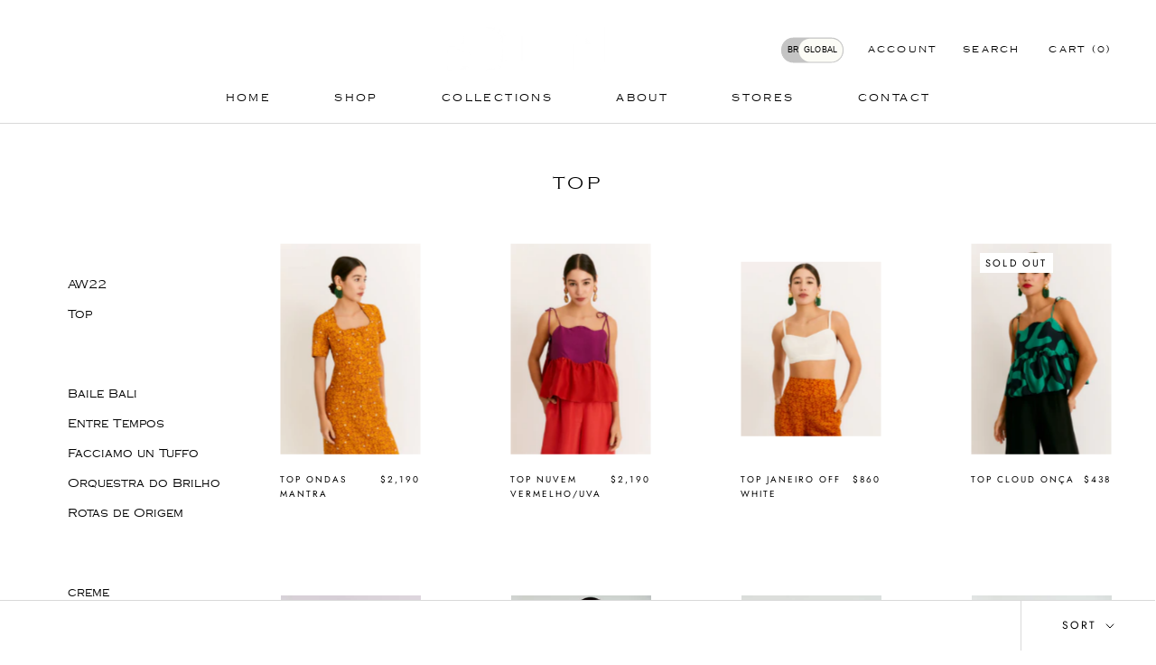

--- FILE ---
content_type: text/html; charset=utf-8
request_url: https://shop.shopbdln.com/collections/top
body_size: 20682
content:
<!doctype html>

<html class="no-js" lang="en">
  <head>
    <meta charset="utf-8"> 
    <meta http-equiv="X-UA-Compatible" content="IE=edge,chrome=1">
    <meta name="viewport" content="width=device-width, initial-scale=1.0, height=device-height, minimum-scale=1.0, maximum-scale=1.0">
    <meta name="theme-color" content="">
    <meta name="facebook-domain-verification" content="ntcqs87rd0psgh5omewr4nllzkntkq" />
    <title>
      Top &ndash; BDLN International
    </title>
    
   <!-- Global site tag (gtag.js) - Google Analytics -->
<script async src="https://www.googletagmanager.com/gtag/js?id=G-3VRF09SGBD"></script>
<script>
  window.dataLayer = window.dataLayer || [];
  function gtag(){dataLayer.push(arguments);}
  gtag('js', new Date());

  gtag('config', 'G-3VRF09SGBD');
</script><link rel="canonical" href="https://shop.shopbdln.com/collections/top"><link rel="shortcut icon" href="//shop.shopbdln.com/cdn/shop/files/logo_finalizada_256x256_c9de281f-8667-4679-95b2-ca0b0ab1384f_96x.webp?v=1683774405" type="image/png"><meta property="og:type" content="website">
  <meta property="og:title" content="Top">
  <meta property="og:image" content="http://shop.shopbdln.com/cdn/shop/files/TOP_ONDAS_FODASE_SAIA_ONDAS_FODASE_BDLN_1393_3ec6022a-af0f-4610-a042-efdcbb8d9d40.jpg?v=1730222064">
  <meta property="og:image:secure_url" content="https://shop.shopbdln.com/cdn/shop/files/TOP_ONDAS_FODASE_SAIA_ONDAS_FODASE_BDLN_1393_3ec6022a-af0f-4610-a042-efdcbb8d9d40.jpg?v=1730222064">
  <meta property="og:image:width" content="2345">
  <meta property="og:image:height" content="3518"><meta property="og:url" content="https://shop.shopbdln.com/collections/top">
<meta property="og:site_name" content="BDLN International"><meta name="twitter:card" content="summary"><meta name="twitter:title" content="Top">
  <meta name="twitter:description" content="">
  <meta name="twitter:image" content="https://shop.shopbdln.com/cdn/shop/files/TOP_ONDAS_FODASE_SAIA_ONDAS_FODASE_BDLN_1393_3ec6022a-af0f-4610-a042-efdcbb8d9d40_600x600_crop_center.jpg?v=1730222064">
    <style>
  @font-face {
  font-family: Jost;
  font-weight: 400;
  font-style: normal;
  font-display: fallback;
  src: url("//shop.shopbdln.com/cdn/fonts/jost/jost_n4.d47a1b6347ce4a4c9f437608011273009d91f2b7.woff2") format("woff2"),
       url("//shop.shopbdln.com/cdn/fonts/jost/jost_n4.791c46290e672b3f85c3d1c651ef2efa3819eadd.woff") format("woff");
}

  @font-face {
  font-family: Poppins;
  font-weight: 300;
  font-style: normal;
  font-display: fallback;
  src: url("//shop.shopbdln.com/cdn/fonts/poppins/poppins_n3.05f58335c3209cce17da4f1f1ab324ebe2982441.woff2") format("woff2"),
       url("//shop.shopbdln.com/cdn/fonts/poppins/poppins_n3.6971368e1f131d2c8ff8e3a44a36b577fdda3ff5.woff") format("woff");
}


  @font-face {
  font-family: Poppins;
  font-weight: 400;
  font-style: normal;
  font-display: fallback;
  src: url("//shop.shopbdln.com/cdn/fonts/poppins/poppins_n4.0ba78fa5af9b0e1a374041b3ceaadf0a43b41362.woff2") format("woff2"),
       url("//shop.shopbdln.com/cdn/fonts/poppins/poppins_n4.214741a72ff2596839fc9760ee7a770386cf16ca.woff") format("woff");
}

  @font-face {
  font-family: Poppins;
  font-weight: 300;
  font-style: italic;
  font-display: fallback;
  src: url("//shop.shopbdln.com/cdn/fonts/poppins/poppins_i3.8536b4423050219f608e17f134fe9ea3b01ed890.woff2") format("woff2"),
       url("//shop.shopbdln.com/cdn/fonts/poppins/poppins_i3.0f4433ada196bcabf726ed78f8e37e0995762f7f.woff") format("woff");
}

  @font-face {
  font-family: Poppins;
  font-weight: 400;
  font-style: italic;
  font-display: fallback;
  src: url("//shop.shopbdln.com/cdn/fonts/poppins/poppins_i4.846ad1e22474f856bd6b81ba4585a60799a9f5d2.woff2") format("woff2"),
       url("//shop.shopbdln.com/cdn/fonts/poppins/poppins_i4.56b43284e8b52fc64c1fd271f289a39e8477e9ec.woff") format("woff");
}


  :root {
    --heading-font-family : Jost, sans-serif;
    --heading-font-weight : 400;
    --heading-font-style  : normal;

    --text-font-family : Poppins, sans-serif;
    --text-font-weight : 300;
    --text-font-style  : normal;

    --base-text-font-size   : 14px;
    --default-text-font-size: 14px;--background          : #ffffff;
    --background-rgb      : 255, 255, 255;
    --light-background    : #000000;
    --light-background-rgb: 0, 0, 0;
    --heading-color       : #000000;
    --text-color          : #000000;
    --text-color-rgb      : 0, 0, 0;
    --text-color-light    : #000000;
    --text-color-light-rgb: 0, 0, 0;
    --link-color          : #000000;
    --link-color-rgb      : 0, 0, 0;
    --border-color        : #d9d9d9;
    --border-color-rgb    : 217, 217, 217;

    --button-background    : #000000;
    --button-background-rgb: 0, 0, 0;
    --button-text-color    : #ffffff;

    --header-background       : #ffffff;
    --header-heading-color    : #000000;
    --header-light-text-color : #000000;
    --header-border-color     : #d9d9d9;

    --footer-background    : #ffffff;
    --footer-text-color    : #000000;
    --footer-heading-color : #000000;
    --footer-border-color  : #d9d9d9;

    --navigation-background      : #ffffff;
    --navigation-background-rgb  : 255, 255, 255;
    --navigation-text-color      : #000000;
    --navigation-text-color-light: rgba(0, 0, 0, 0.5);
    --navigation-border-color    : rgba(0, 0, 0, 0.25);

    --newsletter-popup-background     : #ffffff;
    --newsletter-popup-text-color     : #000000;
    --newsletter-popup-text-color-rgb : 0, 0, 0;

    --secondary-elements-background       : #5c5c5c;
    --secondary-elements-background-rgb   : 92, 92, 92;
    --secondary-elements-text-color       : #000000;
    --secondary-elements-text-color-light : rgba(0, 0, 0, 0.5);
    --secondary-elements-border-color     : rgba(0, 0, 0, 0.25);

    --product-sale-price-color    : #f94c43;
    --product-sale-price-color-rgb: 249, 76, 67;

    /* Products */

    --horizontal-spacing-four-products-per-row: 100px;
        --horizontal-spacing-two-products-per-row : 100px;
    

    --vertical-spacing-four-products-per-row: 100px;
        --vertical-spacing-two-products-per-row : 125px;

    /* Animation */
    --drawer-transition-timing: cubic-bezier(0.645, 0.045, 0.355, 1);
    --header-base-height: 80px; /* We set a default for browsers that do not support CSS variables */

    /* Cursors */
    --cursor-zoom-in-svg    : url(//shop.shopbdln.com/cdn/shop/t/2/assets/cursor-zoom-in.svg?v=115213162319634266021727286869);
    --cursor-zoom-in-2x-svg : url(//shop.shopbdln.com/cdn/shop/t/2/assets/cursor-zoom-in-2x.svg?v=138925918247343360441727286869);
  }
</style>

<script>
  // IE11 does not have support for CSS variables, so we have to polyfill them
  if (!(((window || {}).CSS || {}).supports && window.CSS.supports('(--a: 0)'))) {
    const script = document.createElement('script');
    script.type = 'text/javascript';
    script.src = 'https://cdn.jsdelivr.net/npm/css-vars-ponyfill@2';
    script.onload = function() {
      cssVars({});
    };

    document.getElementsByTagName('head')[0].appendChild(script);
  }
</script>

    <script>window.performance && window.performance.mark && window.performance.mark('shopify.content_for_header.start');</script><meta id="shopify-digital-wallet" name="shopify-digital-wallet" content="/55990124611/digital_wallets/dialog">
<link rel="alternate" type="application/atom+xml" title="Feed" href="/collections/top.atom" />
<link rel="alternate" type="application/json+oembed" href="https://shop.shopbdln.com/collections/top.oembed">
<script async="async" src="/checkouts/internal/preloads.js?locale=en-US"></script>
<script id="shopify-features" type="application/json">{"accessToken":"dc99fc653dca0f9c74cbec18e4dfc8f8","betas":["rich-media-storefront-analytics"],"domain":"shop.shopbdln.com","predictiveSearch":true,"shopId":55990124611,"locale":"en"}</script>
<script>var Shopify = Shopify || {};
Shopify.shop = "shopbdln-intl.myshopify.com";
Shopify.locale = "en";
Shopify.currency = {"active":"USD","rate":"1.0"};
Shopify.country = "US";
Shopify.theme = {"name":"Theme export  shopbdln-com-prestige  20jun2022-...","id":122121027651,"schema_name":"Prestige","schema_version":"4.13.0","theme_store_id":null,"role":"main"};
Shopify.theme.handle = "null";
Shopify.theme.style = {"id":null,"handle":null};
Shopify.cdnHost = "shop.shopbdln.com/cdn";
Shopify.routes = Shopify.routes || {};
Shopify.routes.root = "/";</script>
<script type="module">!function(o){(o.Shopify=o.Shopify||{}).modules=!0}(window);</script>
<script>!function(o){function n(){var o=[];function n(){o.push(Array.prototype.slice.apply(arguments))}return n.q=o,n}var t=o.Shopify=o.Shopify||{};t.loadFeatures=n(),t.autoloadFeatures=n()}(window);</script>
<script id="shop-js-analytics" type="application/json">{"pageType":"collection"}</script>
<script defer="defer" async type="module" src="//shop.shopbdln.com/cdn/shopifycloud/shop-js/modules/v2/client.init-shop-cart-sync_C5BV16lS.en.esm.js"></script>
<script defer="defer" async type="module" src="//shop.shopbdln.com/cdn/shopifycloud/shop-js/modules/v2/chunk.common_CygWptCX.esm.js"></script>
<script type="module">
  await import("//shop.shopbdln.com/cdn/shopifycloud/shop-js/modules/v2/client.init-shop-cart-sync_C5BV16lS.en.esm.js");
await import("//shop.shopbdln.com/cdn/shopifycloud/shop-js/modules/v2/chunk.common_CygWptCX.esm.js");

  window.Shopify.SignInWithShop?.initShopCartSync?.({"fedCMEnabled":true,"windoidEnabled":true});

</script>
<script id="__st">var __st={"a":55990124611,"offset":-10800,"reqid":"4651099e-6bae-4be7-874f-a248a093cb27-1768832696","pageurl":"shop.shopbdln.com\/collections\/top","u":"b0c358b95435","p":"collection","rtyp":"collection","rid":267215765571};</script>
<script>window.ShopifyPaypalV4VisibilityTracking = true;</script>
<script id="captcha-bootstrap">!function(){'use strict';const t='contact',e='account',n='new_comment',o=[[t,t],['blogs',n],['comments',n],[t,'customer']],c=[[e,'customer_login'],[e,'guest_login'],[e,'recover_customer_password'],[e,'create_customer']],r=t=>t.map((([t,e])=>`form[action*='/${t}']:not([data-nocaptcha='true']) input[name='form_type'][value='${e}']`)).join(','),a=t=>()=>t?[...document.querySelectorAll(t)].map((t=>t.form)):[];function s(){const t=[...o],e=r(t);return a(e)}const i='password',u='form_key',d=['recaptcha-v3-token','g-recaptcha-response','h-captcha-response',i],f=()=>{try{return window.sessionStorage}catch{return}},m='__shopify_v',_=t=>t.elements[u];function p(t,e,n=!1){try{const o=window.sessionStorage,c=JSON.parse(o.getItem(e)),{data:r}=function(t){const{data:e,action:n}=t;return t[m]||n?{data:e,action:n}:{data:t,action:n}}(c);for(const[e,n]of Object.entries(r))t.elements[e]&&(t.elements[e].value=n);n&&o.removeItem(e)}catch(o){console.error('form repopulation failed',{error:o})}}const l='form_type',E='cptcha';function T(t){t.dataset[E]=!0}const w=window,h=w.document,L='Shopify',v='ce_forms',y='captcha';let A=!1;((t,e)=>{const n=(g='f06e6c50-85a8-45c8-87d0-21a2b65856fe',I='https://cdn.shopify.com/shopifycloud/storefront-forms-hcaptcha/ce_storefront_forms_captcha_hcaptcha.v1.5.2.iife.js',D={infoText:'Protected by hCaptcha',privacyText:'Privacy',termsText:'Terms'},(t,e,n)=>{const o=w[L][v],c=o.bindForm;if(c)return c(t,g,e,D).then(n);var r;o.q.push([[t,g,e,D],n]),r=I,A||(h.body.append(Object.assign(h.createElement('script'),{id:'captcha-provider',async:!0,src:r})),A=!0)});var g,I,D;w[L]=w[L]||{},w[L][v]=w[L][v]||{},w[L][v].q=[],w[L][y]=w[L][y]||{},w[L][y].protect=function(t,e){n(t,void 0,e),T(t)},Object.freeze(w[L][y]),function(t,e,n,w,h,L){const[v,y,A,g]=function(t,e,n){const i=e?o:[],u=t?c:[],d=[...i,...u],f=r(d),m=r(i),_=r(d.filter((([t,e])=>n.includes(e))));return[a(f),a(m),a(_),s()]}(w,h,L),I=t=>{const e=t.target;return e instanceof HTMLFormElement?e:e&&e.form},D=t=>v().includes(t);t.addEventListener('submit',(t=>{const e=I(t);if(!e)return;const n=D(e)&&!e.dataset.hcaptchaBound&&!e.dataset.recaptchaBound,o=_(e),c=g().includes(e)&&(!o||!o.value);(n||c)&&t.preventDefault(),c&&!n&&(function(t){try{if(!f())return;!function(t){const e=f();if(!e)return;const n=_(t);if(!n)return;const o=n.value;o&&e.removeItem(o)}(t);const e=Array.from(Array(32),(()=>Math.random().toString(36)[2])).join('');!function(t,e){_(t)||t.append(Object.assign(document.createElement('input'),{type:'hidden',name:u})),t.elements[u].value=e}(t,e),function(t,e){const n=f();if(!n)return;const o=[...t.querySelectorAll(`input[type='${i}']`)].map((({name:t})=>t)),c=[...d,...o],r={};for(const[a,s]of new FormData(t).entries())c.includes(a)||(r[a]=s);n.setItem(e,JSON.stringify({[m]:1,action:t.action,data:r}))}(t,e)}catch(e){console.error('failed to persist form',e)}}(e),e.submit())}));const S=(t,e)=>{t&&!t.dataset[E]&&(n(t,e.some((e=>e===t))),T(t))};for(const o of['focusin','change'])t.addEventListener(o,(t=>{const e=I(t);D(e)&&S(e,y())}));const B=e.get('form_key'),M=e.get(l),P=B&&M;t.addEventListener('DOMContentLoaded',(()=>{const t=y();if(P)for(const e of t)e.elements[l].value===M&&p(e,B);[...new Set([...A(),...v().filter((t=>'true'===t.dataset.shopifyCaptcha))])].forEach((e=>S(e,t)))}))}(h,new URLSearchParams(w.location.search),n,t,e,['guest_login'])})(!0,!0)}();</script>
<script integrity="sha256-4kQ18oKyAcykRKYeNunJcIwy7WH5gtpwJnB7kiuLZ1E=" data-source-attribution="shopify.loadfeatures" defer="defer" src="//shop.shopbdln.com/cdn/shopifycloud/storefront/assets/storefront/load_feature-a0a9edcb.js" crossorigin="anonymous"></script>
<script data-source-attribution="shopify.dynamic_checkout.dynamic.init">var Shopify=Shopify||{};Shopify.PaymentButton=Shopify.PaymentButton||{isStorefrontPortableWallets:!0,init:function(){window.Shopify.PaymentButton.init=function(){};var t=document.createElement("script");t.src="https://shop.shopbdln.com/cdn/shopifycloud/portable-wallets/latest/portable-wallets.en.js",t.type="module",document.head.appendChild(t)}};
</script>
<script data-source-attribution="shopify.dynamic_checkout.buyer_consent">
  function portableWalletsHideBuyerConsent(e){var t=document.getElementById("shopify-buyer-consent"),n=document.getElementById("shopify-subscription-policy-button");t&&n&&(t.classList.add("hidden"),t.setAttribute("aria-hidden","true"),n.removeEventListener("click",e))}function portableWalletsShowBuyerConsent(e){var t=document.getElementById("shopify-buyer-consent"),n=document.getElementById("shopify-subscription-policy-button");t&&n&&(t.classList.remove("hidden"),t.removeAttribute("aria-hidden"),n.addEventListener("click",e))}window.Shopify?.PaymentButton&&(window.Shopify.PaymentButton.hideBuyerConsent=portableWalletsHideBuyerConsent,window.Shopify.PaymentButton.showBuyerConsent=portableWalletsShowBuyerConsent);
</script>
<script data-source-attribution="shopify.dynamic_checkout.cart.bootstrap">document.addEventListener("DOMContentLoaded",(function(){function t(){return document.querySelector("shopify-accelerated-checkout-cart, shopify-accelerated-checkout")}if(t())Shopify.PaymentButton.init();else{new MutationObserver((function(e,n){t()&&(Shopify.PaymentButton.init(),n.disconnect())})).observe(document.body,{childList:!0,subtree:!0})}}));
</script>

<script>window.performance && window.performance.mark && window.performance.mark('shopify.content_for_header.end');</script>

    <link rel="stylesheet" href="//shop.shopbdln.com/cdn/shop/t/2/assets/theme.css?v=2357921689083003911728662516">

    <script>// This allows to expose several variables to the global scope, to be used in scripts
      window.theme = {
        pageType: "collection",
        moneyFormat: "${{amount}}",
        moneyWithCurrencyFormat: "${{amount}} USD",
        productImageSize: "tall",
        searchMode: "product,article",
        showPageTransition: false,
        showElementStaggering: true,
        showImageZooming: true
      };

      window.routes = {
        rootUrl: "\/",
        rootUrlWithoutSlash: '',
        cartUrl: "\/cart",
        cartAddUrl: "\/cart\/add",
        cartChangeUrl: "\/cart\/change",
        searchUrl: "\/search",
        productRecommendationsUrl: "\/recommendations\/products"
      };

      window.languages = {
        cartAddNote: "Add Order Note",
        cartEditNote: "Edit Order Note",
        productImageLoadingError: "This image could not be loaded. Please try to reload the page.",
        productFormAddToCart: "Add to cart",
        productFormUnavailable: "Unavailable",
        productFormSoldOut: "Sold Out",
        shippingEstimatorOneResult: "1 option available:",
        shippingEstimatorMoreResults: "{{count}} options available:",
        shippingEstimatorNoResults: "No shipping could be found"
      };

      window.lazySizesConfig = {
        loadHidden: false,
        hFac: 0.5,
        expFactor: 2,
        ricTimeout: 150,
        lazyClass: 'Image--lazyLoad',
        loadingClass: 'Image--lazyLoading',
        loadedClass: 'Image--lazyLoaded'
      };

      document.documentElement.className = document.documentElement.className.replace('no-js', 'js');
      document.documentElement.style.setProperty('--window-height', window.innerHeight + 'px');

      // We do a quick detection of some features (we could use Modernizr but for so little...)
      (function() {
        document.documentElement.className += ((window.CSS && window.CSS.supports('(position: sticky) or (position: -webkit-sticky)')) ? ' supports-sticky' : ' no-supports-sticky');
        document.documentElement.className += (window.matchMedia('(-moz-touch-enabled: 1), (hover: none)')).matches ? ' no-supports-hover' : ' supports-hover';
      }());
    </script>

    <script src="//shop.shopbdln.com/cdn/shop/t/2/assets/lazysizes.min.js?v=174358363404432586981655746461" async></script><script src="https://polyfill-fastly.net/v3/polyfill.min.js?unknown=polyfill&features=fetch,Element.prototype.closest,Element.prototype.remove,Element.prototype.classList,Array.prototype.includes,Array.prototype.fill,Object.assign,CustomEvent,IntersectionObserver,IntersectionObserverEntry,URL" defer></script>
    <script src="//shop.shopbdln.com/cdn/shop/t/2/assets/libs.min.js?v=26178543184394469741655746461" defer></script>
    <script src="//shop.shopbdln.com/cdn/shop/t/2/assets/theme.min.js?v=159976158040161064131655746466" defer></script>
    <script src="//shop.shopbdln.com/cdn/shop/t/2/assets/custom.js?v=19436912324549161891684196070" defer></script>

    <script>
      (function () {
        window.onpageshow = function() {
          if (window.theme.showPageTransition) {
            var pageTransition = document.querySelector('.PageTransition');

            if (pageTransition) {
              pageTransition.style.visibility = 'visible';
              pageTransition.style.opacity = '0';
            }
          }

          // When the page is loaded from the cache, we have to reload the cart content
          document.documentElement.dispatchEvent(new CustomEvent('cart:refresh', {
            bubbles: true
          }));
        };
      })();
    </script>

    


  <script type="application/ld+json">
  {
    "@context": "http://schema.org",
    "@type": "BreadcrumbList",
  "itemListElement": [{
      "@type": "ListItem",
      "position": 1,
      "name": "Translation missing: en.general.breadcrumb.home",
      "item": "https://shop.shopbdln.com"
    },{
          "@type": "ListItem",
          "position": 2,
          "name": "Top",
          "item": "https://shop.shopbdln.com/collections/top"
        }]
  }
  </script>

  <script id="dcScript">
  var dcCart = {"note":null,"attributes":{},"original_total_price":0,"total_price":0,"total_discount":0,"total_weight":0.0,"item_count":0,"items":[],"requires_shipping":false,"currency":"USD","items_subtotal_price":0,"cart_level_discount_applications":[],"checkout_charge_amount":0};
  
  
  var dcCustomerId = false;
  var dcCustomerEmail = false;
  var dcCustomerTags = false;
  
  var dcCurrency = '${{amount}}';
</script>
<link href="https://monorail-edge.shopifysvc.com" rel="dns-prefetch">
<script>(function(){if ("sendBeacon" in navigator && "performance" in window) {try {var session_token_from_headers = performance.getEntriesByType('navigation')[0].serverTiming.find(x => x.name == '_s').description;} catch {var session_token_from_headers = undefined;}var session_cookie_matches = document.cookie.match(/_shopify_s=([^;]*)/);var session_token_from_cookie = session_cookie_matches && session_cookie_matches.length === 2 ? session_cookie_matches[1] : "";var session_token = session_token_from_headers || session_token_from_cookie || "";function handle_abandonment_event(e) {var entries = performance.getEntries().filter(function(entry) {return /monorail-edge.shopifysvc.com/.test(entry.name);});if (!window.abandonment_tracked && entries.length === 0) {window.abandonment_tracked = true;var currentMs = Date.now();var navigation_start = performance.timing.navigationStart;var payload = {shop_id: 55990124611,url: window.location.href,navigation_start,duration: currentMs - navigation_start,session_token,page_type: "collection"};window.navigator.sendBeacon("https://monorail-edge.shopifysvc.com/v1/produce", JSON.stringify({schema_id: "online_store_buyer_site_abandonment/1.1",payload: payload,metadata: {event_created_at_ms: currentMs,event_sent_at_ms: currentMs}}));}}window.addEventListener('pagehide', handle_abandonment_event);}}());</script>
<script id="web-pixels-manager-setup">(function e(e,d,r,n,o){if(void 0===o&&(o={}),!Boolean(null===(a=null===(i=window.Shopify)||void 0===i?void 0:i.analytics)||void 0===a?void 0:a.replayQueue)){var i,a;window.Shopify=window.Shopify||{};var t=window.Shopify;t.analytics=t.analytics||{};var s=t.analytics;s.replayQueue=[],s.publish=function(e,d,r){return s.replayQueue.push([e,d,r]),!0};try{self.performance.mark("wpm:start")}catch(e){}var l=function(){var e={modern:/Edge?\/(1{2}[4-9]|1[2-9]\d|[2-9]\d{2}|\d{4,})\.\d+(\.\d+|)|Firefox\/(1{2}[4-9]|1[2-9]\d|[2-9]\d{2}|\d{4,})\.\d+(\.\d+|)|Chrom(ium|e)\/(9{2}|\d{3,})\.\d+(\.\d+|)|(Maci|X1{2}).+ Version\/(15\.\d+|(1[6-9]|[2-9]\d|\d{3,})\.\d+)([,.]\d+|)( \(\w+\)|)( Mobile\/\w+|) Safari\/|Chrome.+OPR\/(9{2}|\d{3,})\.\d+\.\d+|(CPU[ +]OS|iPhone[ +]OS|CPU[ +]iPhone|CPU IPhone OS|CPU iPad OS)[ +]+(15[._]\d+|(1[6-9]|[2-9]\d|\d{3,})[._]\d+)([._]\d+|)|Android:?[ /-](13[3-9]|1[4-9]\d|[2-9]\d{2}|\d{4,})(\.\d+|)(\.\d+|)|Android.+Firefox\/(13[5-9]|1[4-9]\d|[2-9]\d{2}|\d{4,})\.\d+(\.\d+|)|Android.+Chrom(ium|e)\/(13[3-9]|1[4-9]\d|[2-9]\d{2}|\d{4,})\.\d+(\.\d+|)|SamsungBrowser\/([2-9]\d|\d{3,})\.\d+/,legacy:/Edge?\/(1[6-9]|[2-9]\d|\d{3,})\.\d+(\.\d+|)|Firefox\/(5[4-9]|[6-9]\d|\d{3,})\.\d+(\.\d+|)|Chrom(ium|e)\/(5[1-9]|[6-9]\d|\d{3,})\.\d+(\.\d+|)([\d.]+$|.*Safari\/(?![\d.]+ Edge\/[\d.]+$))|(Maci|X1{2}).+ Version\/(10\.\d+|(1[1-9]|[2-9]\d|\d{3,})\.\d+)([,.]\d+|)( \(\w+\)|)( Mobile\/\w+|) Safari\/|Chrome.+OPR\/(3[89]|[4-9]\d|\d{3,})\.\d+\.\d+|(CPU[ +]OS|iPhone[ +]OS|CPU[ +]iPhone|CPU IPhone OS|CPU iPad OS)[ +]+(10[._]\d+|(1[1-9]|[2-9]\d|\d{3,})[._]\d+)([._]\d+|)|Android:?[ /-](13[3-9]|1[4-9]\d|[2-9]\d{2}|\d{4,})(\.\d+|)(\.\d+|)|Mobile Safari.+OPR\/([89]\d|\d{3,})\.\d+\.\d+|Android.+Firefox\/(13[5-9]|1[4-9]\d|[2-9]\d{2}|\d{4,})\.\d+(\.\d+|)|Android.+Chrom(ium|e)\/(13[3-9]|1[4-9]\d|[2-9]\d{2}|\d{4,})\.\d+(\.\d+|)|Android.+(UC? ?Browser|UCWEB|U3)[ /]?(15\.([5-9]|\d{2,})|(1[6-9]|[2-9]\d|\d{3,})\.\d+)\.\d+|SamsungBrowser\/(5\.\d+|([6-9]|\d{2,})\.\d+)|Android.+MQ{2}Browser\/(14(\.(9|\d{2,})|)|(1[5-9]|[2-9]\d|\d{3,})(\.\d+|))(\.\d+|)|K[Aa][Ii]OS\/(3\.\d+|([4-9]|\d{2,})\.\d+)(\.\d+|)/},d=e.modern,r=e.legacy,n=navigator.userAgent;return n.match(d)?"modern":n.match(r)?"legacy":"unknown"}(),u="modern"===l?"modern":"legacy",c=(null!=n?n:{modern:"",legacy:""})[u],f=function(e){return[e.baseUrl,"/wpm","/b",e.hashVersion,"modern"===e.buildTarget?"m":"l",".js"].join("")}({baseUrl:d,hashVersion:r,buildTarget:u}),m=function(e){var d=e.version,r=e.bundleTarget,n=e.surface,o=e.pageUrl,i=e.monorailEndpoint;return{emit:function(e){var a=e.status,t=e.errorMsg,s=(new Date).getTime(),l=JSON.stringify({metadata:{event_sent_at_ms:s},events:[{schema_id:"web_pixels_manager_load/3.1",payload:{version:d,bundle_target:r,page_url:o,status:a,surface:n,error_msg:t},metadata:{event_created_at_ms:s}}]});if(!i)return console&&console.warn&&console.warn("[Web Pixels Manager] No Monorail endpoint provided, skipping logging."),!1;try{return self.navigator.sendBeacon.bind(self.navigator)(i,l)}catch(e){}var u=new XMLHttpRequest;try{return u.open("POST",i,!0),u.setRequestHeader("Content-Type","text/plain"),u.send(l),!0}catch(e){return console&&console.warn&&console.warn("[Web Pixels Manager] Got an unhandled error while logging to Monorail."),!1}}}}({version:r,bundleTarget:l,surface:e.surface,pageUrl:self.location.href,monorailEndpoint:e.monorailEndpoint});try{o.browserTarget=l,function(e){var d=e.src,r=e.async,n=void 0===r||r,o=e.onload,i=e.onerror,a=e.sri,t=e.scriptDataAttributes,s=void 0===t?{}:t,l=document.createElement("script"),u=document.querySelector("head"),c=document.querySelector("body");if(l.async=n,l.src=d,a&&(l.integrity=a,l.crossOrigin="anonymous"),s)for(var f in s)if(Object.prototype.hasOwnProperty.call(s,f))try{l.dataset[f]=s[f]}catch(e){}if(o&&l.addEventListener("load",o),i&&l.addEventListener("error",i),u)u.appendChild(l);else{if(!c)throw new Error("Did not find a head or body element to append the script");c.appendChild(l)}}({src:f,async:!0,onload:function(){if(!function(){var e,d;return Boolean(null===(d=null===(e=window.Shopify)||void 0===e?void 0:e.analytics)||void 0===d?void 0:d.initialized)}()){var d=window.webPixelsManager.init(e)||void 0;if(d){var r=window.Shopify.analytics;r.replayQueue.forEach((function(e){var r=e[0],n=e[1],o=e[2];d.publishCustomEvent(r,n,o)})),r.replayQueue=[],r.publish=d.publishCustomEvent,r.visitor=d.visitor,r.initialized=!0}}},onerror:function(){return m.emit({status:"failed",errorMsg:"".concat(f," has failed to load")})},sri:function(e){var d=/^sha384-[A-Za-z0-9+/=]+$/;return"string"==typeof e&&d.test(e)}(c)?c:"",scriptDataAttributes:o}),m.emit({status:"loading"})}catch(e){m.emit({status:"failed",errorMsg:(null==e?void 0:e.message)||"Unknown error"})}}})({shopId: 55990124611,storefrontBaseUrl: "https://shop.shopbdln.com",extensionsBaseUrl: "https://extensions.shopifycdn.com/cdn/shopifycloud/web-pixels-manager",monorailEndpoint: "https://monorail-edge.shopifysvc.com/unstable/produce_batch",surface: "storefront-renderer",enabledBetaFlags: ["2dca8a86"],webPixelsConfigList: [{"id":"shopify-app-pixel","configuration":"{}","eventPayloadVersion":"v1","runtimeContext":"STRICT","scriptVersion":"0450","apiClientId":"shopify-pixel","type":"APP","privacyPurposes":["ANALYTICS","MARKETING"]},{"id":"shopify-custom-pixel","eventPayloadVersion":"v1","runtimeContext":"LAX","scriptVersion":"0450","apiClientId":"shopify-pixel","type":"CUSTOM","privacyPurposes":["ANALYTICS","MARKETING"]}],isMerchantRequest: false,initData: {"shop":{"name":"BDLN International","paymentSettings":{"currencyCode":"USD"},"myshopifyDomain":"shopbdln-intl.myshopify.com","countryCode":"BR","storefrontUrl":"https:\/\/shop.shopbdln.com"},"customer":null,"cart":null,"checkout":null,"productVariants":[],"purchasingCompany":null},},"https://shop.shopbdln.com/cdn","fcfee988w5aeb613cpc8e4bc33m6693e112",{"modern":"","legacy":""},{"shopId":"55990124611","storefrontBaseUrl":"https:\/\/shop.shopbdln.com","extensionBaseUrl":"https:\/\/extensions.shopifycdn.com\/cdn\/shopifycloud\/web-pixels-manager","surface":"storefront-renderer","enabledBetaFlags":"[\"2dca8a86\"]","isMerchantRequest":"false","hashVersion":"fcfee988w5aeb613cpc8e4bc33m6693e112","publish":"custom","events":"[[\"page_viewed\",{}],[\"collection_viewed\",{\"collection\":{\"id\":\"267215765571\",\"title\":\"Top\",\"productVariants\":[{\"price\":{\"amount\":2190.0,\"currencyCode\":\"USD\"},\"product\":{\"title\":\"Top Ondas Mantra\",\"vendor\":\"BDLN\",\"id\":\"7310921498691\",\"untranslatedTitle\":\"Top Ondas Mantra\",\"url\":\"\/products\/top-ondas-mantra-terracota\",\"type\":\"\"},\"id\":\"41904940843075\",\"image\":{\"src\":\"\/\/shop.shopbdln.com\/cdn\/shop\/files\/TOP_ONDAS_FODASE_SAIA_ONDAS_FODASE_BDLN_1397_384bd794-449d-4dee-9df5-0743c41d5ac6.jpg?v=1730222065\"},\"sku\":\"7900000015017\",\"title\":\"PP\",\"untranslatedTitle\":\"PP\"},{\"price\":{\"amount\":2190.0,\"currencyCode\":\"USD\"},\"product\":{\"title\":\"Top Nuvem Vermelho\/Uva\",\"vendor\":\"BDLN\",\"id\":\"7310921465923\",\"untranslatedTitle\":\"Top Nuvem Vermelho\/Uva\",\"url\":\"\/products\/top-nuvem-vermelho-uva\",\"type\":\"\"},\"id\":\"41904939171907\",\"image\":{\"src\":\"\/\/shop.shopbdln.com\/cdn\/shop\/files\/BLUSA_VERMELHA_E_ROXA_BDLN_1794_f004a897-bcd0-412a-a66f-766add7cd2a8.jpg?v=1730222031\"},\"sku\":\"7900000011576\",\"title\":\"PP\",\"untranslatedTitle\":\"PP\"},{\"price\":{\"amount\":860.0,\"currencyCode\":\"USD\"},\"product\":{\"title\":\"Top Janeiro Off White\",\"vendor\":\"BDLN\",\"id\":\"7310921400387\",\"untranslatedTitle\":\"Top Janeiro Off White\",\"url\":\"\/products\/top-janeiro-off-white-1\",\"type\":\"\"},\"id\":\"41904938844227\",\"image\":{\"src\":\"\/\/shop.shopbdln.com\/cdn\/shop\/files\/top_janeiro2_cd294abe-5898-4760-8521-273f26713973.jpg?v=1730222019\"},\"sku\":\"7900000016816\",\"title\":\"PP\",\"untranslatedTitle\":\"PP\"},{\"price\":{\"amount\":438.0,\"currencyCode\":\"USD\"},\"product\":{\"title\":\"Top Cloud Onça\",\"vendor\":\"BDLN\",\"id\":\"7310919270467\",\"untranslatedTitle\":\"Top Cloud Onça\",\"url\":\"\/products\/top-nuvem-onca\",\"type\":\"\"},\"id\":\"41817865322563\",\"image\":{\"src\":\"\/\/shop.shopbdln.com\/cdn\/shop\/files\/TOP_NUVEM_CALCA_NUVEM_BDLN_0449.png?v=1726755107\"},\"sku\":\"7900000011477\",\"title\":\"XS\",\"untranslatedTitle\":\"XS\"},{\"price\":{\"amount\":296.0,\"currencyCode\":\"USD\"},\"product\":{\"title\":\"Black Dandi Top\",\"vendor\":\"BDLN\",\"id\":\"7311018885187\",\"untranslatedTitle\":\"Black Dandi Top\",\"url\":\"\/products\/top-dandi-preto\",\"type\":\"\"},\"id\":\"41818426835011\",\"image\":{\"src\":\"\/\/shop.shopbdln.com\/cdn\/shop\/files\/julho23-11.jpg?v=1726770270\"},\"sku\":\"7908095078382\",\"title\":\"S\",\"untranslatedTitle\":\"S\"},{\"price\":{\"amount\":278.0,\"currencyCode\":\"USD\"},\"product\":{\"title\":\"Top Pleated Flowers\",\"vendor\":\"BDLN\",\"id\":\"7310926413891\",\"untranslatedTitle\":\"Top Pleated Flowers\",\"url\":\"\/products\/top-pregas-flores\",\"type\":\"\"},\"id\":\"41817923977283\",\"image\":{\"src\":\"\/\/shop.shopbdln.com\/cdn\/shop\/files\/Inv24-248.jpg?v=1726756345\"},\"sku\":\"7900000005155\",\"title\":\"XS\",\"untranslatedTitle\":\"XS\"},{\"price\":{\"amount\":156.0,\"currencyCode\":\"USD\"},\"product\":{\"title\":\"Top January Stripes\",\"vendor\":\"BDLN\",\"id\":\"7310924480579\",\"untranslatedTitle\":\"Top January Stripes\",\"url\":\"\/products\/top-janeiro-listras\",\"type\":\"Top\"},\"id\":\"41817902678083\",\"image\":{\"src\":\"\/\/shop.shopbdln.com\/cdn\/shop\/files\/Inv24-77.jpg?v=1726756154\"},\"sku\":\"7908095098571\",\"title\":\"XS\",\"untranslatedTitle\":\"XS\"},{\"price\":{\"amount\":240.0,\"currencyCode\":\"USD\"},\"product\":{\"title\":\"Top Pleats\",\"vendor\":\"BDLN\",\"id\":\"7310922448963\",\"untranslatedTitle\":\"Top Pleats\",\"url\":\"\/products\/top-pregas\",\"type\":\"\"},\"id\":\"41817896452163\",\"image\":{\"src\":\"\/\/shop.shopbdln.com\/cdn\/shop\/files\/Inv24-198.jpg?v=1726755851\"},\"sku\":\"7908095096904\",\"title\":\"XS\",\"untranslatedTitle\":\"XS\"},{\"price\":{\"amount\":280.0,\"currencyCode\":\"USD\"},\"product\":{\"title\":\"Acrobata Top Poá\",\"vendor\":\"BDLN\",\"id\":\"6781642145859\",\"untranslatedTitle\":\"Acrobata Top Poá\",\"url\":\"\/products\/top-acrobata-poa\",\"type\":\"\"},\"id\":\"40394266280003\",\"image\":{\"src\":\"\/\/shop.shopbdln.com\/cdn\/shop\/products\/BDLN_0277.jpg?v=1675949343\"},\"sku\":\"7908095070058\",\"title\":\"XS\",\"untranslatedTitle\":\"XS\"},{\"price\":{\"amount\":137.77,\"currencyCode\":\"USD\"},\"product\":{\"title\":\"Top Ana Flores\",\"vendor\":\"BDLN\",\"id\":\"6767317221443\",\"untranslatedTitle\":\"Top Ana Flores\",\"url\":\"\/products\/top-ana-flores\",\"type\":\"Top\"},\"id\":\"40342115188803\",\"image\":{\"src\":\"\/\/shop.shopbdln.com\/cdn\/shop\/products\/BDLN_1988_c90d977c-57df-4d7b-931c-1f6033071bad.jpg?v=1675188809\"},\"sku\":\"7908095057783\",\"title\":\"S\",\"untranslatedTitle\":\"S\"},{\"price\":{\"amount\":220.0,\"currencyCode\":\"USD\"},\"product\":{\"title\":\"Top Janeiro Moedas\",\"vendor\":\"BDLN\",\"id\":\"6767315157059\",\"untranslatedTitle\":\"Top Janeiro Moedas\",\"url\":\"\/products\/top-janeiro-moedas\",\"type\":\"Top\"},\"id\":\"40342107291715\",\"image\":{\"src\":\"\/\/shop.shopbdln.com\/cdn\/shop\/products\/BDLN_3560_48948325-7a9d-4d8e-b089-06fe1c547395.jpg?v=1675188554\"},\"sku\":\"7908095057363\",\"title\":\"S\",\"untranslatedTitle\":\"S\"},{\"price\":{\"amount\":191.11,\"currencyCode\":\"USD\"},\"product\":{\"title\":\"Top Janeiro Off White\",\"vendor\":\"BDLN\",\"id\":\"6767314698307\",\"untranslatedTitle\":\"Top Janeiro Off White\",\"url\":\"\/products\/top-janeiro-off-white\",\"type\":\"Top\"},\"id\":\"40342104801347\",\"image\":{\"src\":\"\/\/shop.shopbdln.com\/cdn\/shop\/products\/BDLN_2260_bafa9416-913b-4318-8b77-8af37dc7eeb3.jpg?v=1675188481\"},\"sku\":\"7908095057547\",\"title\":\"S\",\"untranslatedTitle\":\"S\"},{\"price\":{\"amount\":197.77,\"currencyCode\":\"USD\"},\"product\":{\"title\":\"Top de Alça Veludo\",\"vendor\":\"BDLN\",\"id\":\"6698744184899\",\"untranslatedTitle\":\"Top de Alça Veludo\",\"url\":\"\/products\/top-de-alca-veludo\",\"type\":\"Top\"},\"id\":\"40014667186243\",\"image\":{\"src\":\"\/\/shop.shopbdln.com\/cdn\/shop\/products\/37_e0f53a68-d443-4688-9404-6462c9e7072e.jpg?v=1675189198\"},\"sku\":\"7908095039956\",\"title\":\"XS\",\"untranslatedTitle\":\"XS\"},{\"price\":{\"amount\":528.0,\"currencyCode\":\"USD\"},\"product\":{\"title\":\"White Cloud Top\",\"vendor\":\"BDLN\",\"id\":\"7327602442307\",\"untranslatedTitle\":\"White Cloud Top\",\"url\":\"\/products\/top-nuvem-off-white\",\"type\":\"\"},\"id\":\"41904939532355\",\"image\":{\"src\":\"\/\/shop.shopbdln.com\/cdn\/shop\/files\/TOP_NUVEM_CALCA_NUVEM_OFF_BDLN_1284.jpg?v=1730222040\"},\"sku\":\"7900000011675\",\"title\":\"XS\",\"untranslatedTitle\":\"XS\"},{\"price\":{\"amount\":438.0,\"currencyCode\":\"USD\"},\"product\":{\"title\":\"Liatris Embroidered Wave Top\",\"vendor\":\"BDLN\",\"id\":\"7327602606147\",\"untranslatedTitle\":\"Liatris Embroidered Wave Top\",\"url\":\"\/products\/top-ondas-bordado-liatris\",\"type\":\"\"},\"id\":\"41904940580931\",\"image\":{\"src\":\"\/\/shop.shopbdln.com\/cdn\/shop\/files\/TOP_ONDAS_LILAS_SAIA_ONDAS_LILAS_BDLN_1251.jpg?v=1730222053\"},\"sku\":\"7900000015116\",\"title\":\"XS\",\"untranslatedTitle\":\"XS\"},{\"price\":{\"amount\":378.0,\"currencyCode\":\"USD\"},\"product\":{\"title\":\"Top Single Caqui\",\"vendor\":\"BDLN\",\"id\":\"7327602704451\",\"untranslatedTitle\":\"Top Single Caqui\",\"url\":\"\/products\/top-single-caqui\",\"type\":\"\"},\"id\":\"41904941039683\",\"image\":{\"src\":\"\/\/shop.shopbdln.com\/cdn\/shop\/files\/TOP_SINGLE_CALCA_UBUD_BDLN_1137.jpg?v=1730222075\"},\"sku\":\"7900000016267\",\"title\":\"XS\",\"untranslatedTitle\":\"XS\"}]}}]]"});</script><script>
  window.ShopifyAnalytics = window.ShopifyAnalytics || {};
  window.ShopifyAnalytics.meta = window.ShopifyAnalytics.meta || {};
  window.ShopifyAnalytics.meta.currency = 'USD';
  var meta = {"products":[{"id":7310921498691,"gid":"gid:\/\/shopify\/Product\/7310921498691","vendor":"BDLN","type":"","handle":"top-ondas-mantra-terracota","variants":[{"id":41904940843075,"price":219000,"name":"Top Ondas Mantra - PP","public_title":"PP","sku":"7900000015017"},{"id":41904940875843,"price":219000,"name":"Top Ondas Mantra - P","public_title":"P","sku":"7900000015000"},{"id":41817888948291,"price":219000,"name":"Top Ondas Mantra - M","public_title":"M","sku":"7900000014997"},{"id":41904940908611,"price":219000,"name":"Top Ondas Mantra - G","public_title":"G","sku":"7900000014973"},{"id":41904940941379,"price":219000,"name":"Top Ondas Mantra - GG","public_title":"GG","sku":"7900000014980"}],"remote":false},{"id":7310921465923,"gid":"gid:\/\/shopify\/Product\/7310921465923","vendor":"BDLN","type":"","handle":"top-nuvem-vermelho-uva","variants":[{"id":41904939171907,"price":219000,"name":"Top Nuvem Vermelho\/Uva - PP","public_title":"PP","sku":"7900000011576"},{"id":41904939204675,"price":219000,"name":"Top Nuvem Vermelho\/Uva - P","public_title":"P","sku":"7900000011569"},{"id":41817888784451,"price":219000,"name":"Top Nuvem Vermelho\/Uva - M","public_title":"M","sku":"7900000011552"},{"id":41904939237443,"price":219000,"name":"Top Nuvem Vermelho\/Uva - G","public_title":"G","sku":"7900000011538"},{"id":41904939270211,"price":219000,"name":"Top Nuvem Vermelho\/Uva - GG","public_title":"GG","sku":"7900000011545"}],"remote":false},{"id":7310921400387,"gid":"gid:\/\/shopify\/Product\/7310921400387","vendor":"BDLN","type":"","handle":"top-janeiro-off-white-1","variants":[{"id":41904938844227,"price":86000,"name":"Top Janeiro Off White - PP","public_title":"PP","sku":"7900000016816"},{"id":41904938876995,"price":86000,"name":"Top Janeiro Off White - P","public_title":"P","sku":"7900000016809"},{"id":41817886556227,"price":86000,"name":"Top Janeiro Off White - M","public_title":"M","sku":"7900000016793"},{"id":41904938909763,"price":86000,"name":"Top Janeiro Off White - G","public_title":"G","sku":"7900000016779"},{"id":41904938942531,"price":86000,"name":"Top Janeiro Off White - GG","public_title":"GG","sku":"7900000016786"}],"remote":false},{"id":7310919270467,"gid":"gid:\/\/shopify\/Product\/7310919270467","vendor":"BDLN","type":"","handle":"top-nuvem-onca","variants":[{"id":41817865322563,"price":43800,"name":"Top Cloud Onça - XS","public_title":"XS","sku":"7900000011477"},{"id":41817865355331,"price":43800,"name":"Top Cloud Onça - S","public_title":"S","sku":"7900000011460"},{"id":41817865388099,"price":43800,"name":"Top Cloud Onça - M","public_title":"M","sku":"7900000011453"},{"id":41817865420867,"price":43800,"name":"Top Cloud Onça - L","public_title":"L","sku":"7900000011439"},{"id":41817865453635,"price":43800,"name":"Top Cloud Onça - XL","public_title":"XL","sku":"7900000011446"}],"remote":false},{"id":7311018885187,"gid":"gid:\/\/shopify\/Product\/7311018885187","vendor":"BDLN","type":"","handle":"top-dandi-preto","variants":[{"id":41818426835011,"price":29600,"name":"Black Dandi Top - S","public_title":"S","sku":"7908095078382"},{"id":41818426867779,"price":29600,"name":"Black Dandi Top - M","public_title":"M","sku":"7908095078375"},{"id":41818426900547,"price":29600,"name":"Black Dandi Top - L","public_title":"L","sku":"7908095078368"}],"remote":false},{"id":7310926413891,"gid":"gid:\/\/shopify\/Product\/7310926413891","vendor":"BDLN","type":"","handle":"top-pregas-flores","variants":[{"id":41817923977283,"price":27800,"name":"Top Pleated Flowers - XS","public_title":"XS","sku":"7900000005155"},{"id":41817924010051,"price":27800,"name":"Top Pleated Flowers - S","public_title":"S","sku":"7900000005148"},{"id":41817924042819,"price":27800,"name":"Top Pleated Flowers - M","public_title":"M","sku":"7900000005131"},{"id":41817924075587,"price":27800,"name":"Top Pleated Flowers - L","public_title":"L","sku":"7900000005117"},{"id":41817924108355,"price":27800,"name":"Top Pleated Flowers - XL","public_title":"XL","sku":"7900000005124"}],"remote":false},{"id":7310924480579,"gid":"gid:\/\/shopify\/Product\/7310924480579","vendor":"BDLN","type":"Top","handle":"top-janeiro-listras","variants":[{"id":41817902678083,"price":15600,"name":"Top January Stripes - XS","public_title":"XS","sku":"7908095098571"},{"id":41817902710851,"price":15600,"name":"Top January Stripes - S","public_title":"S","sku":"7908095098564"},{"id":41817902743619,"price":15600,"name":"Top January Stripes - M","public_title":"M","sku":"7908095098557"},{"id":41817902776387,"price":15600,"name":"Top January Stripes - L","public_title":"L","sku":"7908095098533"}],"remote":false},{"id":7310922448963,"gid":"gid:\/\/shopify\/Product\/7310922448963","vendor":"BDLN","type":"","handle":"top-pregas","variants":[{"id":41817896452163,"price":24000,"name":"Top Pleats - XS","public_title":"XS","sku":"7908095096904"},{"id":41817896484931,"price":24000,"name":"Top Pleats - S","public_title":"S","sku":"7908095096898"},{"id":41817896517699,"price":24000,"name":"Top Pleats - M","public_title":"M","sku":"7908095096881"},{"id":41817896550467,"price":24000,"name":"Top Pleats - L","public_title":"L","sku":"7908095096867"},{"id":41817896583235,"price":24000,"name":"Top Pleats - XL","public_title":"XL","sku":"7908095096874"}],"remote":false},{"id":6781642145859,"gid":"gid:\/\/shopify\/Product\/6781642145859","vendor":"BDLN","type":"","handle":"top-acrobata-poa","variants":[{"id":40394266280003,"price":28000,"name":"Acrobata Top Poá - XS","public_title":"XS","sku":"7908095070058"},{"id":40394266312771,"price":28000,"name":"Acrobata Top Poá - S","public_title":"S","sku":"7908095066327"},{"id":40394266345539,"price":28000,"name":"Acrobata Top Poá - M","public_title":"M","sku":"7908095066310"},{"id":40394266378307,"price":28000,"name":"Acrobata Top Poá - L","public_title":"L","sku":"7908095066303"}],"remote":false},{"id":6767317221443,"gid":"gid:\/\/shopify\/Product\/6767317221443","vendor":"BDLN","type":"Top","handle":"top-ana-flores","variants":[{"id":40342115188803,"price":13777,"name":"Top Ana Flores - S","public_title":"S","sku":"7908095057783"},{"id":40342115221571,"price":13777,"name":"Top Ana Flores - M","public_title":"M","sku":"7908095057776"},{"id":40342115254339,"price":13777,"name":"Top Ana Flores - L","public_title":"L","sku":"7908095057769"}],"remote":false},{"id":6767315157059,"gid":"gid:\/\/shopify\/Product\/6767315157059","vendor":"BDLN","type":"Top","handle":"top-janeiro-moedas","variants":[{"id":40342107291715,"price":22000,"name":"Top Janeiro Moedas - S","public_title":"S","sku":"7908095057363"},{"id":40342107324483,"price":22000,"name":"Top Janeiro Moedas - M","public_title":"M","sku":"7908095057356"},{"id":40342107357251,"price":22000,"name":"Top Janeiro Moedas - L","public_title":"L","sku":"7908095057349"}],"remote":false},{"id":6767314698307,"gid":"gid:\/\/shopify\/Product\/6767314698307","vendor":"BDLN","type":"Top","handle":"top-janeiro-off-white","variants":[{"id":40342104801347,"price":19111,"name":"Top Janeiro Off White - S","public_title":"S","sku":"7908095057547"},{"id":40342104834115,"price":19111,"name":"Top Janeiro Off White - M","public_title":"M","sku":"7908095057530"},{"id":40342104866883,"price":19111,"name":"Top Janeiro Off White - L","public_title":"L","sku":"7908095057523"}],"remote":false},{"id":6698744184899,"gid":"gid:\/\/shopify\/Product\/6698744184899","vendor":"BDLN","type":"Top","handle":"top-de-alca-veludo","variants":[{"id":40014667186243,"price":19777,"name":"Top de Alça Veludo - XS","public_title":"XS","sku":"7908095039956"},{"id":40014667219011,"price":19777,"name":"Top de Alça Veludo - S","public_title":"S","sku":"7908095039949"},{"id":40014667251779,"price":19777,"name":"Top de Alça Veludo - M","public_title":"M","sku":"7908095039932"},{"id":40014667284547,"price":19777,"name":"Top de Alça Veludo - L","public_title":"L","sku":"7908095039925"}],"remote":false},{"id":7327602442307,"gid":"gid:\/\/shopify\/Product\/7327602442307","vendor":"BDLN","type":"","handle":"top-nuvem-off-white","variants":[{"id":41904939532355,"price":52800,"name":"White Cloud Top - XS","public_title":"XS","sku":"7900000011675"},{"id":41904939565123,"price":52800,"name":"White Cloud Top - S","public_title":"S","sku":"7900000011668"},{"id":41904939597891,"price":52800,"name":"White Cloud Top - M","public_title":"M","sku":"7900000011651"},{"id":41904939630659,"price":52800,"name":"White Cloud Top - L","public_title":"L","sku":"7900000011637"},{"id":41904939663427,"price":52800,"name":"White Cloud Top - XL","public_title":"XL","sku":"7900000011644"}],"remote":false},{"id":7327602606147,"gid":"gid:\/\/shopify\/Product\/7327602606147","vendor":"BDLN","type":"","handle":"top-ondas-bordado-liatris","variants":[{"id":41904940580931,"price":43800,"name":"Liatris Embroidered Wave Top - XS","public_title":"XS","sku":"7900000015116"},{"id":41904940613699,"price":43800,"name":"Liatris Embroidered Wave Top - S","public_title":"S","sku":"7900000015109"},{"id":41904940646467,"price":43800,"name":"Liatris Embroidered Wave Top - M","public_title":"M","sku":"7900000015093"},{"id":41904940679235,"price":43800,"name":"Liatris Embroidered Wave Top - L","public_title":"L","sku":"7900000015079"},{"id":41904940712003,"price":43800,"name":"Liatris Embroidered Wave Top - XL","public_title":"XL","sku":"7900000015086"}],"remote":false},{"id":7327602704451,"gid":"gid:\/\/shopify\/Product\/7327602704451","vendor":"BDLN","type":"","handle":"top-single-caqui","variants":[{"id":41904941039683,"price":37800,"name":"Top Single Caqui - XS","public_title":"XS","sku":"7900000016267"},{"id":41904941072451,"price":37800,"name":"Top Single Caqui - S","public_title":"S","sku":"7900000016250"},{"id":41904941105219,"price":37800,"name":"Top Single Caqui - M","public_title":"M","sku":"7900000016243"},{"id":41904941137987,"price":37800,"name":"Top Single Caqui - L","public_title":"L","sku":"7900000016229"},{"id":41904941170755,"price":37800,"name":"Top Single Caqui - XL","public_title":"XL","sku":"7900000016236"}],"remote":false}],"page":{"pageType":"collection","resourceType":"collection","resourceId":267215765571,"requestId":"4651099e-6bae-4be7-874f-a248a093cb27-1768832696"}};
  for (var attr in meta) {
    window.ShopifyAnalytics.meta[attr] = meta[attr];
  }
</script>
<script class="analytics">
  (function () {
    var customDocumentWrite = function(content) {
      var jquery = null;

      if (window.jQuery) {
        jquery = window.jQuery;
      } else if (window.Checkout && window.Checkout.$) {
        jquery = window.Checkout.$;
      }

      if (jquery) {
        jquery('body').append(content);
      }
    };

    var hasLoggedConversion = function(token) {
      if (token) {
        return document.cookie.indexOf('loggedConversion=' + token) !== -1;
      }
      return false;
    }

    var setCookieIfConversion = function(token) {
      if (token) {
        var twoMonthsFromNow = new Date(Date.now());
        twoMonthsFromNow.setMonth(twoMonthsFromNow.getMonth() + 2);

        document.cookie = 'loggedConversion=' + token + '; expires=' + twoMonthsFromNow;
      }
    }

    var trekkie = window.ShopifyAnalytics.lib = window.trekkie = window.trekkie || [];
    if (trekkie.integrations) {
      return;
    }
    trekkie.methods = [
      'identify',
      'page',
      'ready',
      'track',
      'trackForm',
      'trackLink'
    ];
    trekkie.factory = function(method) {
      return function() {
        var args = Array.prototype.slice.call(arguments);
        args.unshift(method);
        trekkie.push(args);
        return trekkie;
      };
    };
    for (var i = 0; i < trekkie.methods.length; i++) {
      var key = trekkie.methods[i];
      trekkie[key] = trekkie.factory(key);
    }
    trekkie.load = function(config) {
      trekkie.config = config || {};
      trekkie.config.initialDocumentCookie = document.cookie;
      var first = document.getElementsByTagName('script')[0];
      var script = document.createElement('script');
      script.type = 'text/javascript';
      script.onerror = function(e) {
        var scriptFallback = document.createElement('script');
        scriptFallback.type = 'text/javascript';
        scriptFallback.onerror = function(error) {
                var Monorail = {
      produce: function produce(monorailDomain, schemaId, payload) {
        var currentMs = new Date().getTime();
        var event = {
          schema_id: schemaId,
          payload: payload,
          metadata: {
            event_created_at_ms: currentMs,
            event_sent_at_ms: currentMs
          }
        };
        return Monorail.sendRequest("https://" + monorailDomain + "/v1/produce", JSON.stringify(event));
      },
      sendRequest: function sendRequest(endpointUrl, payload) {
        // Try the sendBeacon API
        if (window && window.navigator && typeof window.navigator.sendBeacon === 'function' && typeof window.Blob === 'function' && !Monorail.isIos12()) {
          var blobData = new window.Blob([payload], {
            type: 'text/plain'
          });

          if (window.navigator.sendBeacon(endpointUrl, blobData)) {
            return true;
          } // sendBeacon was not successful

        } // XHR beacon

        var xhr = new XMLHttpRequest();

        try {
          xhr.open('POST', endpointUrl);
          xhr.setRequestHeader('Content-Type', 'text/plain');
          xhr.send(payload);
        } catch (e) {
          console.log(e);
        }

        return false;
      },
      isIos12: function isIos12() {
        return window.navigator.userAgent.lastIndexOf('iPhone; CPU iPhone OS 12_') !== -1 || window.navigator.userAgent.lastIndexOf('iPad; CPU OS 12_') !== -1;
      }
    };
    Monorail.produce('monorail-edge.shopifysvc.com',
      'trekkie_storefront_load_errors/1.1',
      {shop_id: 55990124611,
      theme_id: 122121027651,
      app_name: "storefront",
      context_url: window.location.href,
      source_url: "//shop.shopbdln.com/cdn/s/trekkie.storefront.cd680fe47e6c39ca5d5df5f0a32d569bc48c0f27.min.js"});

        };
        scriptFallback.async = true;
        scriptFallback.src = '//shop.shopbdln.com/cdn/s/trekkie.storefront.cd680fe47e6c39ca5d5df5f0a32d569bc48c0f27.min.js';
        first.parentNode.insertBefore(scriptFallback, first);
      };
      script.async = true;
      script.src = '//shop.shopbdln.com/cdn/s/trekkie.storefront.cd680fe47e6c39ca5d5df5f0a32d569bc48c0f27.min.js';
      first.parentNode.insertBefore(script, first);
    };
    trekkie.load(
      {"Trekkie":{"appName":"storefront","development":false,"defaultAttributes":{"shopId":55990124611,"isMerchantRequest":null,"themeId":122121027651,"themeCityHash":"8124265892240802218","contentLanguage":"en","currency":"USD","eventMetadataId":"4b4b234e-4a4d-4a20-b229-4758e7ccdfd7"},"isServerSideCookieWritingEnabled":true,"monorailRegion":"shop_domain","enabledBetaFlags":["65f19447"]},"Session Attribution":{},"S2S":{"facebookCapiEnabled":false,"source":"trekkie-storefront-renderer","apiClientId":580111}}
    );

    var loaded = false;
    trekkie.ready(function() {
      if (loaded) return;
      loaded = true;

      window.ShopifyAnalytics.lib = window.trekkie;

      var originalDocumentWrite = document.write;
      document.write = customDocumentWrite;
      try { window.ShopifyAnalytics.merchantGoogleAnalytics.call(this); } catch(error) {};
      document.write = originalDocumentWrite;

      window.ShopifyAnalytics.lib.page(null,{"pageType":"collection","resourceType":"collection","resourceId":267215765571,"requestId":"4651099e-6bae-4be7-874f-a248a093cb27-1768832696","shopifyEmitted":true});

      var match = window.location.pathname.match(/checkouts\/(.+)\/(thank_you|post_purchase)/)
      var token = match? match[1]: undefined;
      if (!hasLoggedConversion(token)) {
        setCookieIfConversion(token);
        window.ShopifyAnalytics.lib.track("Viewed Product Category",{"currency":"USD","category":"Collection: top","collectionName":"top","collectionId":267215765571,"nonInteraction":true},undefined,undefined,{"shopifyEmitted":true});
      }
    });


        var eventsListenerScript = document.createElement('script');
        eventsListenerScript.async = true;
        eventsListenerScript.src = "//shop.shopbdln.com/cdn/shopifycloud/storefront/assets/shop_events_listener-3da45d37.js";
        document.getElementsByTagName('head')[0].appendChild(eventsListenerScript);

})();</script>
<script
  defer
  src="https://shop.shopbdln.com/cdn/shopifycloud/perf-kit/shopify-perf-kit-3.0.4.min.js"
  data-application="storefront-renderer"
  data-shop-id="55990124611"
  data-render-region="gcp-us-central1"
  data-page-type="collection"
  data-theme-instance-id="122121027651"
  data-theme-name="Prestige"
  data-theme-version="4.13.0"
  data-monorail-region="shop_domain"
  data-resource-timing-sampling-rate="10"
  data-shs="true"
  data-shs-beacon="true"
  data-shs-export-with-fetch="true"
  data-shs-logs-sample-rate="1"
  data-shs-beacon-endpoint="https://shop.shopbdln.com/api/collect"
></script>
</head><body class="prestige--v4 features--heading-small features--heading-uppercase features--show-button-transition features--show-image-zooming features--show-element-staggering  template-collection">
    <a class="PageSkipLink u-visually-hidden" href="#main">Skip to content</a>
    <span class="LoadingBar"></span>
    <div class="PageOverlay"></div><div id="shopify-section-popup" class="shopify-section"></div>
    <div id="shopify-section-sidebar-menu" class="shopify-section"><section id="sidebar-menu" class="SidebarMenu Drawer Drawer--small Drawer--fromLeft" aria-hidden="true" data-section-id="sidebar-menu" data-section-type="sidebar-menu">
    <header class="Drawer__Header" data-drawer-animated-left>
      <button class="Drawer__Close Icon-Wrapper--clickable" data-action="close-drawer" data-drawer-id="sidebar-menu" aria-label="Close navigation"><svg class="Icon Icon--close" role="presentation" viewBox="0 0 16 14">
      <path d="M15 0L1 14m14 0L1 0" stroke="currentColor" fill="none" fill-rule="evenodd"></path>
    </svg></button>
    </header>

    <div class="Drawer__Content">
      <div class="Drawer__Main" data-drawer-animated-left data-scrollable>
        <div class="Drawer__Container">
          <nav class="SidebarMenu__Nav SidebarMenu__Nav--primary" aria-label="Sidebar navigation"><div class="Collapsible"><a href="/" class="Collapsible__Button Heading Link Link--primary u-h6">Home</a></div><div class="Collapsible"><button class="Collapsible__Button Heading u-h6" data-action="toggle-collapsible" aria-expanded="false">Shop<span class="Collapsible__Plus"></span>
                  </button>

                  <div class="Collapsible__Inner">
                    <div class="Collapsible__Content"><div class="Collapsible"><button class="Collapsible__Button Heading Text--subdued Link--primary u-h7" data-action="toggle-collapsible" aria-expanded="false">Categories<span class="Collapsible__Plus"></span>
                            </button>

                            <div class="Collapsible__Inner">
                              <div class="Collapsible__Content">
                                <ul class="Linklist Linklist--bordered Linklist--spacingLoose"><li class="Linklist__Item">
                                      <a href="/collections/todos" class="Text--subdued Link Link--primary">All</a>
                                    </li><li class="Linklist__Item">
                                      <a href="/collections/vestidos" class="Text--subdued Link Link--primary">Dresses</a>
                                    </li><li class="Linklist__Item">
                                      <a href="/collections/camisas" class="Text--subdued Link Link--primary">Shirts</a>
                                    </li><li class="Linklist__Item">
                                      <a href="/collections/accessories" class="Text--subdued Link Link--primary">Accessories</a>
                                    </li><li class="Linklist__Item">
                                      <a href="/collections/calcas" class="Text--subdued Link Link--primary">Pants</a>
                                    </li><li class="Linklist__Item">
                                      <a href="/collections/casacos" class="Text--subdued Link Link--primary">Coats</a>
                                    </li><li class="Linklist__Item">
                                      <a href="/collections/kimonos" class="Text--subdued Link Link--primary">Kimonos</a>
                                    </li><li class="Linklist__Item">
                                      <a href="/collections/saias" class="Text--subdued Link Link--primary">Skirts</a>
                                    </li><li class="Linklist__Item">
                                      <a href="/collections/top" class="Text--subdued Link Link--primary">Tops</a>
                                    </li><li class="Linklist__Item">
                                      <a href="/collections/sale" class="Text--subdued Link Link--primary">Sale</a>
                                    </li></ul>
                              </div>
                            </div></div><div class="Collapsible"><button class="Collapsible__Button Heading Text--subdued Link--primary u-h7" data-action="toggle-collapsible" aria-expanded="false">Collection<span class="Collapsible__Plus"></span>
                            </button>

                            <div class="Collapsible__Inner">
                              <div class="Collapsible__Content">
                                <ul class="Linklist Linklist--bordered Linklist--spacingLoose"><li class="Linklist__Item">
                                      <a href="/collections/baile-bali-ss25" class="Text--subdued Link Link--primary">Baile Bali SS&#39;25</a>
                                    </li><li class="Linklist__Item">
                                      <a href="/collections/rotas-de-origem" class="Text--subdued Link Link--primary">Rotas de Origem</a>
                                    </li><li class="Linklist__Item">
                                      <a href="/collections/orquestra-do-brilho" class="Text--subdued Link Link--primary">Orquestra do Brilho</a>
                                    </li><li class="Linklist__Item">
                                      <a href="/collections/entre-tempos" class="Text--subdued Link Link--primary">Entre Tempos</a>
                                    </li></ul>
                              </div>
                            </div></div></div>
                  </div></div><div class="Collapsible"><a href="/blogs/colecoes" class="Collapsible__Button Heading Link Link--primary u-h6">Collections</a></div><div class="Collapsible"><a href="/pages/about-us" class="Collapsible__Button Heading Link Link--primary u-h6">About</a></div><div class="Collapsible"><a href="/pages/our-stores" class="Collapsible__Button Heading Link Link--primary u-h6">Stores</a></div><div class="Collapsible"><a href="/pages/contact" class="Collapsible__Button Heading Link Link--primary u-h6">Contact</a></div></nav><nav class="SidebarMenu__Nav SidebarMenu__Nav--secondary">
            <ul class="Linklist Linklist--spacingLoose"><li class="Linklist__Item">
                  <a href="/account" class="Text--subdued Link Link--primary">Account</a>
                </li></ul>
            <ul class="Linklist Linklist--spacingLoose">
              <li class="Linklist__Item">
                                  <a href="https://shopbdln.com/">BR Shop</a>               

              </li>
            </ul>
          </nav>
        </div>
      </div></div>
</section>

</div>
<div id="sidebar-cart" class="Drawer Drawer--fromRight" aria-hidden="true" data-section-id="cart" data-section-type="cart" data-section-settings='{
  "type": "drawer",
  "itemCount": 0,
  "drawer": true,
  "hasShippingEstimator": false
}'>
  <div class="Drawer__Header Drawer__Header--bordered Drawer__Container">
      <span class="Drawer__Title Heading u-h4">Cart</span>

      <button class="Drawer__Close Icon-Wrapper--clickable" data-action="close-drawer" data-drawer-id="sidebar-cart" aria-label="Close cart"><svg class="Icon Icon--close" role="presentation" viewBox="0 0 16 14">
      <path d="M15 0L1 14m14 0L1 0" stroke="currentColor" fill="none" fill-rule="evenodd"></path>
    </svg></button>
  </div>

  <form class="Cart Drawer__Content" action="/cart" method="POST" novalidate>
    <div class="Drawer__Main" data-scrollable><p class="Cart__Empty Heading u-h5">Your cart is empty</p></div></form>
</div>
<div class="PageContainer">
      <div id="shopify-section-announcement" class="shopify-section"></div>
      <div id="shopify-section-header" class="shopify-section shopify-section--header"><div id="Search" class="Search" aria-hidden="true">
  <div class="Search__Inner">
    <div class="Search__SearchBar">
      <form action="/search" name="GET" role="search" class="Search__Form">
        <div class="Search__InputIconWrapper">
          <span class="hidden-tablet-and-up"><svg class="Icon Icon--search" role="presentation" viewBox="0 0 18 17">
      <g transform="translate(1 1)" stroke="currentColor" fill="none" fill-rule="evenodd" stroke-linecap="square">
        <path d="M16 16l-5.0752-5.0752"></path>
        <circle cx="6.4" cy="6.4" r="6.4"></circle>
      </g>
    </svg></span>
          <span class="hidden-phone"><svg class="Icon Icon--search-desktop" role="presentation" viewBox="0 0 21 21">
      <g transform="translate(1 1)" stroke="currentColor" stroke-width="2" fill="none" fill-rule="evenodd" stroke-linecap="square">
        <path d="M18 18l-5.7096-5.7096"></path>
        <circle cx="7.2" cy="7.2" r="7.2"></circle>
      </g>
    </svg></span>
        </div>

        <input type="search" class="Search__Input Heading" name="q" autocomplete="off" autocorrect="off" autocapitalize="off" aria-label="Search..." placeholder="Search..." autofocus>
        <input type="hidden" name="type" value="product">
      </form>

      <button class="Search__Close Link Link--primary" data-action="close-search" aria-label="Close search"><svg class="Icon Icon--close" role="presentation" viewBox="0 0 16 14">
      <path d="M15 0L1 14m14 0L1 0" stroke="currentColor" fill="none" fill-rule="evenodd"></path>
    </svg></button>
    </div>

    <div class="Search__Results" aria-hidden="true"><div class="PageLayout PageLayout--breakLap">
          <div class="PageLayout__Section"></div>
          <div class="PageLayout__Section PageLayout__Section--secondary"></div>
        </div></div>
  </div>
</div><header id="section-header"
        class="Header Header--center Header--initialized  "
        data-section-id="header"
        data-section-type="header"
        data-section-settings='{
  "navigationStyle": "center",
  "hasTransparentHeader": false,
  "isSticky": false
}'
        role="banner">
  <div class="Header__Wrapper">
    <div class="Header__FlexItem Header__FlexItem--fill">
      <button class="Header__Icon Icon-Wrapper Icon-Wrapper--clickable hidden-desk" aria-expanded="false" data-action="open-drawer" data-drawer-id="sidebar-menu" aria-label="Open navigation">
        <span class="hidden-tablet-and-up"><svg class="Icon Icon--nav" role="presentation" viewBox="0 0 20 14">
      <path d="M0 14v-1h20v1H0zm0-7.5h20v1H0v-1zM0 0h20v1H0V0z" fill="currentColor"></path>
    </svg></span>
        <span class="hidden-phone"><svg class="Icon Icon--nav-desktop" role="presentation" viewBox="0 0 24 16">
      <path d="M0 15.985v-2h24v2H0zm0-9h24v2H0v-2zm0-7h24v2H0v-2z" fill="currentColor"></path>
    </svg></span>
      </button><nav class="Header__MainNav hidden-pocket hidden-lap" aria-label="Main navigation">
          <ul class="HorizontalList HorizontalList--spacingExtraLoose"><li class="HorizontalList__Item " >
                <a href="/" class="Heading u-h6">Home<span class="Header__LinkSpacer">Home</span></a></li><li class="HorizontalList__Item " aria-haspopup="true">
                <a href="/collections/all" class="Heading u-h6">Shop<span class="Header__LinkSpacer">Shop</span></a><div class="MegaMenu  " aria-hidden="true" >
                      <div class="MegaMenu__Inner"><div class="MegaMenu__Item MegaMenu__Item--fit">
                            <a href="/collections/todos" class="MegaMenu__Title Heading Text--subdued u-h7">Categories</a><ul class="Linklist"><li class="Linklist__Item">
                                    <a href="/collections/todos" class="Link Link--secondary">All</a>
                                  </li><li class="Linklist__Item">
                                    <a href="/collections/vestidos" class="Link Link--secondary">Dresses</a>
                                  </li><li class="Linklist__Item">
                                    <a href="/collections/camisas" class="Link Link--secondary">Shirts</a>
                                  </li><li class="Linklist__Item">
                                    <a href="/collections/accessories" class="Link Link--secondary">Accessories</a>
                                  </li><li class="Linklist__Item">
                                    <a href="/collections/calcas" class="Link Link--secondary">Pants</a>
                                  </li><li class="Linklist__Item">
                                    <a href="/collections/casacos" class="Link Link--secondary">Coats</a>
                                  </li><li class="Linklist__Item">
                                    <a href="/collections/kimonos" class="Link Link--secondary">Kimonos</a>
                                  </li><li class="Linklist__Item">
                                    <a href="/collections/saias" class="Link Link--secondary">Skirts</a>
                                  </li><li class="Linklist__Item">
                                    <a href="/collections/top" class="Link Link--secondary">Tops</a>
                                  </li><li class="Linklist__Item">
                                    <a href="/collections/sale" class="Link Link--secondary">Sale</a>
                                  </li></ul></div><div class="MegaMenu__Item MegaMenu__Item--fit">
                            <a href="/collections/todos" class="MegaMenu__Title Heading Text--subdued u-h7">Collection</a><ul class="Linklist"><li class="Linklist__Item">
                                    <a href="/collections/baile-bali-ss25" class="Link Link--secondary">Baile Bali SS&#39;25</a>
                                  </li><li class="Linklist__Item">
                                    <a href="/collections/rotas-de-origem" class="Link Link--secondary">Rotas de Origem</a>
                                  </li><li class="Linklist__Item">
                                    <a href="/collections/orquestra-do-brilho" class="Link Link--secondary">Orquestra do Brilho</a>
                                  </li><li class="Linklist__Item">
                                    <a href="/collections/entre-tempos" class="Link Link--secondary">Entre Tempos</a>
                                  </li></ul></div><div class="MegaMenu__Item" style="width: 660px; min-width: 425px;"><div class="MegaMenu__Push MegaMenu__Push--shrink"><div class="MegaMenu__PushImageWrapper AspectRatio" style="background: url(//shop.shopbdln.com/cdn/shop/files/Menu_1_82befd11-c9f6-469d-9a93-aa411fefaa3c_1x1.jpg?v=1730906475); max-width: 370px; --aspect-ratio: 1.15625">
                                  <img class="Image--lazyLoad Image--fadeIn"
                                       data-src="//shop.shopbdln.com/cdn/shop/files/Menu_1_82befd11-c9f6-469d-9a93-aa411fefaa3c_370x230@2x.jpg?v=1730906475"
                                       alt="">

                                  <span class="Image__Loader"></span>
                                </div></div><div class="MegaMenu__Push MegaMenu__Push--shrink"><div class="MegaMenu__PushImageWrapper AspectRatio" style="background: url(//shop.shopbdln.com/cdn/shop/files/Menu_2_29106e99-14b7-4a13-b1da-a285bf817b7f_1x1.jpg?v=1730906485); max-width: 370px; --aspect-ratio: 1.15625">
                                  <img class="Image--lazyLoad Image--fadeIn"
                                       data-src="//shop.shopbdln.com/cdn/shop/files/Menu_2_29106e99-14b7-4a13-b1da-a285bf817b7f_370x230@2x.jpg?v=1730906485"
                                       alt="">

                                  <span class="Image__Loader"></span>
                                </div></div></div></div>
                    </div></li><li class="HorizontalList__Item " >
                <a href="/blogs/colecoes" class="Heading u-h6">Collections<span class="Header__LinkSpacer">Collections</span></a></li><li class="HorizontalList__Item " >
                <a href="/pages/about-us" class="Heading u-h6">About<span class="Header__LinkSpacer">About</span></a></li><li class="HorizontalList__Item " >
                <a href="/pages/our-stores" class="Heading u-h6">Stores<span class="Header__LinkSpacer">Stores</span></a></li><li class="HorizontalList__Item " >
                <a href="/pages/contact" class="Heading u-h6">Contact<span class="Header__LinkSpacer">Contact</span></a></li></ul>
        </nav></div><div class="Header__FlexItem Header__FlexItem--logo"><div class="Header__Logo"><a href="/" class="Header__LogoLink"><img class="Header__LogoImage Header__LogoImage--primary"
               src="//shop.shopbdln.com/cdn/shop/files/logo_bdln_branco_300x.png?v=1689172796"
               srcset="//shop.shopbdln.com/cdn/shop/files/logo_bdln_branco_300x.png?v=1689172796 1x, //shop.shopbdln.com/cdn/shop/files/logo_bdln_branco_300x@2x.png?v=1689172796 2x"
               width="300"
               alt="BDLN International">	</a></div></div>

    <div class="Header__FlexItem Header__FlexItem--fill"><nav class="Header__SecondaryNav hidden-phone">
          			  
          <ul class="HorizontalList HorizontalList--spacingLoose hidden-pocket hidden-lap">
            <li class="HorizontalList__Item"> 
            <div class="toggle-locale__wrapper mobilenot">
  <div class="toggle-locale" onclick="handleOnClickToggle()">
    <div class="toggle-locale__selected">br</div>
    <div class="toggle-locale__deselected active">global</div>
  </div>
</div>
            </li><li class="HorizontalList__Item">
                <a href="/account" class="Heading Link Link--primary Text--subdued u-h8">Account</a>
              </li><li class="HorizontalList__Item">
              <a href="/search" class="Heading Link Link--primary Text--subdued u-h8" data-action="toggle-search">Search</a>
            </li>

            <li class="HorizontalList__Item">
              <a href="/cart" class="Heading u-h6" data-action="open-drawer" data-drawer-id="sidebar-cart" aria-label="Open cart">Cart (<span class="Header__CartCount">0</span>)</a>
            </li>
          </ul>
        </nav><a href="/search" class="Header__Icon Icon-Wrapper Icon-Wrapper--clickable hidden-desk" data-action="toggle-search" aria-label="Search">
        <span class="hidden-tablet-and-up"><svg class="Icon Icon--search" role="presentation" viewBox="0 0 18 17">
      <g transform="translate(1 1)" stroke="currentColor" fill="none" fill-rule="evenodd" stroke-linecap="square">
        <path d="M16 16l-5.0752-5.0752"></path>
        <circle cx="6.4" cy="6.4" r="6.4"></circle>
      </g>
    </svg></span>
        <span class="hidden-phone"><svg class="Icon Icon--search-desktop" role="presentation" viewBox="0 0 21 21">
      <g transform="translate(1 1)" stroke="currentColor" stroke-width="2" fill="none" fill-rule="evenodd" stroke-linecap="square">
        <path d="M18 18l-5.7096-5.7096"></path>
        <circle cx="7.2" cy="7.2" r="7.2"></circle>
      </g>
    </svg></span>
      </a>

      <a href="/cart" class="Header__Icon Icon-Wrapper Icon-Wrapper--clickable hidden-desk" data-action="open-drawer" data-drawer-id="sidebar-cart" aria-expanded="false" aria-label="Open cart">
        <span class="hidden-tablet-and-up"><svg class="Icon Icon--cart" role="presentation" viewBox="0 0 17 20">
      <path d="M0 20V4.995l1 .006v.015l4-.002V4c0-2.484 1.274-4 3.5-4C10.518 0 12 1.48 12 4v1.012l5-.003v.985H1V19h15V6.005h1V20H0zM11 4.49C11 2.267 10.507 1 8.5 1 6.5 1 6 2.27 6 4.49V5l5-.002V4.49z" fill="currentColor"></path>
    </svg></span>
        <span class="hidden-phone"><svg class="Icon Icon--cart-desktop" role="presentation" viewBox="0 0 19 23">
      <path d="M0 22.985V5.995L2 6v.03l17-.014v16.968H0zm17-15H2v13h15v-13zm-5-2.882c0-2.04-.493-3.203-2.5-3.203-2 0-2.5 1.164-2.5 3.203v.912H5V4.647C5 1.19 7.274 0 9.5 0 11.517 0 14 1.354 14 4.647v1.368h-2v-.912z" fill="currentColor"></path>
    </svg></span>
        <span class="Header__CartDot "></span>
      </a>
    </div>
  </div>


</header>

<style>:root {
      --use-sticky-header: 0;
      --use-unsticky-header: 1;
    }@media screen and (max-width: 640px) {
      .Header__LogoImage {
        max-width: 180px;
      }
    }:root {
      --header-is-not-transparent: 1;
      --header-is-transparent: 0;
    }</style>

<script>
  document.documentElement.style.setProperty('--header-height', document.getElementById('shopify-section-header').offsetHeight + 'px');
</script>

</div>

      <main id="main" role="main">
        <div id="shopify-section-collection-template" class="shopify-section shopify-section--bordered"><section data-section-id="collection-template" data-section-type="collection" data-section-settings='{
    "collectionUrl": "\/collections\/top",
    "currentTags": [],
    "sortBy": "manual",
    "filterPosition": "sidebar"
  }'><header class="PageHeader">
          <div class="Container">
            <div class="SectionHeader SectionHeader--center">
              <h1 class="SectionHeader__Heading Heading u-h1">Top</h1></div>
          </div>
        </header><div id="collection-filter-drawer" class="CollectionFilters Drawer Drawer--secondary Drawer--fromRight" aria-hidden="true">
          <header class="Drawer__Header Drawer__Header--bordered Drawer__Header--center Drawer__Container">
            <span class="Drawer__Title Heading u-h4">Filters</span>

            <button class="Drawer__Close Icon-Wrapper--clickable" data-action="close-drawer" data-drawer-id="collection-filter-drawer" aria-label="Close navigation"><svg class="Icon Icon--close" role="presentation" viewBox="0 0 16 14">
      <path d="M15 0L1 14m14 0L1 0" stroke="currentColor" fill="none" fill-rule="evenodd"></path>
    </svg></button>
          </header>

          <div class="Drawer__Content">
            <div class="Drawer__Main" data-scrollable>
              
<div class="Collapsible Collapsible--padded Collapsible--autoExpand">
                  <button type="button" class="Collapsible__Button Heading u-h6" data-action="toggle-collapsible" aria-expanded="false">Categoria<span class="Collapsible__Plus"></span>
                  </button>

                  <div class="Collapsible__Inner">
                    <div class="Collapsible__Content">
                      <ul class="Linklist"><li class="Linklist__Item ">
                              <button type="button" class="Text--subdued Link Link--primary " data-tag="categoria_aw22" data-action="toggle-tag">AW22</button>
                            </li><li class="Linklist__Item ">
                              <button type="button" class="Text--subdued Link Link--primary " data-tag="categoria_top" data-action="toggle-tag">Top</button>
                            </li></ul>
                    </div>
                  </div>
                </div><div class="Collapsible Collapsible--padded Collapsible--autoExpand">
                  <button type="button" class="Collapsible__Button Heading u-h6" data-action="toggle-collapsible" aria-expanded="false">Coleção<span class="Collapsible__Plus"></span>
                  </button>

                  <div class="Collapsible__Inner">
                    <div class="Collapsible__Content">
                      <ul class="Linklist"><li class="Linklist__Item ">
                              <button type="button" class="Text--subdued Link Link--primary " data-tag="colecao_baile-bali" data-action="toggle-tag">Baile Bali</button>
                            </li><li class="Linklist__Item ">
                              <button type="button" class="Text--subdued Link Link--primary " data-tag="colecao_entre-tempos" data-action="toggle-tag">Entre Tempos</button>
                            </li><li class="Linklist__Item ">
                              <button type="button" class="Text--subdued Link Link--primary " data-tag="colecao_facciamo-un-tuffo" data-action="toggle-tag">Facciamo un Tuffo</button>
                            </li><li class="Linklist__Item ">
                              <button type="button" class="Text--subdued Link Link--primary " data-tag="colecao_orquestra-do-brilho" data-action="toggle-tag">Orquestra do Brilho</button>
                            </li><li class="Linklist__Item ">
                              <button type="button" class="Text--subdued Link Link--primary " data-tag="colecao_rotas-de-origem" data-action="toggle-tag">Rotas de Origem</button>
                            </li></ul>
                    </div>
                  </div>
                </div><div class="Collapsible Collapsible--padded Collapsible--autoExpand">
                  <button type="button" class="Collapsible__Button Heading u-h6" data-action="toggle-collapsible" aria-expanded="false">Cor<span class="Collapsible__Plus"></span>
                  </button>

                  <div class="Collapsible__Inner">
                    <div class="Collapsible__Content">
                      <ul class="Linklist"><li class="Linklist__Item ">
                              <button type="button" class="Text--subdued Link Link--primary " data-tag="cor_creme" data-action="toggle-tag">creme</button>
                            </li><li class="Linklist__Item ">
                              <button type="button" class="Text--subdued Link Link--primary " data-tag="cor_laranja" data-action="toggle-tag">laranja</button>
                            </li><li class="Linklist__Item ">
                              <button type="button" class="Text--subdued Link Link--primary " data-tag="cor_lilas" data-action="toggle-tag">lilas</button>
                            </li><li class="Linklist__Item ">
                              <button type="button" class="Text--subdued Link Link--primary " data-tag="cor_offwhite" data-action="toggle-tag">offwhite</button>
                            </li><li class="Linklist__Item ">
                              <button type="button" class="Text--subdued Link Link--primary " data-tag="cor_preto" data-action="toggle-tag">preto</button>
                            </li><li class="Linklist__Item ">
                              <button type="button" class="Text--subdued Link Link--primary " data-tag="cor_rosa" data-action="toggle-tag">rosa</button>
                            </li><li class="Linklist__Item ">
                              <button type="button" class="Text--subdued Link Link--primary " data-tag="cor_verde" data-action="toggle-tag">verde</button>
                            </li><li class="Linklist__Item ">
                              <button type="button" class="Text--subdued Link Link--primary " data-tag="cor_vermelho" data-action="toggle-tag">vermelho</button>
                            </li></ul>
                    </div>
                  </div>
                </div><div class="Collapsible Collapsible--padded Collapsible--autoExpand">
                  <button type="button" class="Collapsible__Button Heading u-h6" data-action="toggle-collapsible" aria-expanded="false">cor<span class="Collapsible__Plus"></span>
                  </button>

                  <div class="Collapsible__Inner">
                    <div class="Collapsible__Content">
                      <ul class="Linklist"><li class="Linklist__Item ">
                              <button type="button" class="Text--subdued Link Link--primary " data-tag="cor_roxo" data-action="toggle-tag">roxo</button>
                            </li></ul>
                    </div>
                  </div>
                </div>
            </div>

            <div class="Drawer__Footer Drawer__Footer--padded" data-drawer-animated-bottom>
              <div class="ButtonGroup">
                <button type="button" class="ButtonGroup__Item Button Button--secondary" data-action="reset-tags" style="display: none">Reset</button>
                <button type="button" class="ButtonGroup__Item ButtonGroup__Item--expand Button Button--primary" data-action="apply-tags">Apply</button>
              </div>
            </div>
          </div>
        </div><div id="collection-sort-popover" class="Popover" aria-hidden="true">
          <header class="Popover__Header">
            <button class="Popover__Close Icon-Wrapper--clickable" data-action="close-popover" aria-label="Close"><svg class="Icon Icon--close" role="presentation" viewBox="0 0 16 14">
      <path d="M15 0L1 14m14 0L1 0" stroke="currentColor" fill="none" fill-rule="evenodd"></path>
    </svg></button>
            <span class="Popover__Title Heading u-h4">Sort</span>
          </header>

          <div class="Popover__Content">
            <div class="Popover__ValueList" data-scrollable>
              
<button class="Popover__Value is-selected Heading Link Link--primary u-h6" data-value="manual" data-action="select-value">
                  Featured
                </button><button class="Popover__Value  Heading Link Link--primary u-h6" data-value="best-selling" data-action="select-value">
                  Best selling
                </button><button class="Popover__Value  Heading Link Link--primary u-h6" data-value="title-ascending" data-action="select-value">
                  Alphabetically, A-Z
                </button><button class="Popover__Value  Heading Link Link--primary u-h6" data-value="title-descending" data-action="select-value">
                  Alphabetically, Z-A
                </button><button class="Popover__Value  Heading Link Link--primary u-h6" data-value="price-ascending" data-action="select-value">
                  Price, low to high
                </button><button class="Popover__Value  Heading Link Link--primary u-h6" data-value="price-descending" data-action="select-value">
                  Price, high to low
                </button><button class="Popover__Value  Heading Link Link--primary u-h6" data-value="created-ascending" data-action="select-value">
                  Date, old to new
                </button><button class="Popover__Value  Heading Link Link--primary u-h6" data-value="created-descending" data-action="select-value">
                  Date, new to old
                </button></div>
          </div>
        </div><div class="CollectionMain"><div class="CollectionInner"><div class="CollectionInner__Sidebar  hidden-pocket">
              <div class="CollectionFilters">
                
<div class="Collapsible Collapsible--padded Collapsible--autoExpand">
                  <button type="button" class="Collapsible__Button Heading u-h6" data-action="toggle-collapsible" aria-expanded="false">Categoria<span class="Collapsible__Plus"></span>
                  </button>

                  <div class="Collapsible__Inner">
                    <div class="Collapsible__Content">
                      <ul class="Linklist"><li class="Linklist__Item ">
                              <button type="button" class="Text--subdued Link Link--primary " data-tag="categoria_aw22" data-action="toggle-tag">AW22</button>
                            </li><li class="Linklist__Item ">
                              <button type="button" class="Text--subdued Link Link--primary " data-tag="categoria_top" data-action="toggle-tag">Top</button>
                            </li></ul>
                    </div>
                  </div>
                </div><div class="Collapsible Collapsible--padded Collapsible--autoExpand">
                  <button type="button" class="Collapsible__Button Heading u-h6" data-action="toggle-collapsible" aria-expanded="false">Coleção<span class="Collapsible__Plus"></span>
                  </button>

                  <div class="Collapsible__Inner">
                    <div class="Collapsible__Content">
                      <ul class="Linklist"><li class="Linklist__Item ">
                              <button type="button" class="Text--subdued Link Link--primary " data-tag="colecao_baile-bali" data-action="toggle-tag">Baile Bali</button>
                            </li><li class="Linklist__Item ">
                              <button type="button" class="Text--subdued Link Link--primary " data-tag="colecao_entre-tempos" data-action="toggle-tag">Entre Tempos</button>
                            </li><li class="Linklist__Item ">
                              <button type="button" class="Text--subdued Link Link--primary " data-tag="colecao_facciamo-un-tuffo" data-action="toggle-tag">Facciamo un Tuffo</button>
                            </li><li class="Linklist__Item ">
                              <button type="button" class="Text--subdued Link Link--primary " data-tag="colecao_orquestra-do-brilho" data-action="toggle-tag">Orquestra do Brilho</button>
                            </li><li class="Linklist__Item ">
                              <button type="button" class="Text--subdued Link Link--primary " data-tag="colecao_rotas-de-origem" data-action="toggle-tag">Rotas de Origem</button>
                            </li></ul>
                    </div>
                  </div>
                </div><div class="Collapsible Collapsible--padded Collapsible--autoExpand">
                  <button type="button" class="Collapsible__Button Heading u-h6" data-action="toggle-collapsible" aria-expanded="false">Cor<span class="Collapsible__Plus"></span>
                  </button>

                  <div class="Collapsible__Inner">
                    <div class="Collapsible__Content">
                      <ul class="Linklist"><li class="Linklist__Item ">
                              <button type="button" class="Text--subdued Link Link--primary " data-tag="cor_creme" data-action="toggle-tag">creme</button>
                            </li><li class="Linklist__Item ">
                              <button type="button" class="Text--subdued Link Link--primary " data-tag="cor_laranja" data-action="toggle-tag">laranja</button>
                            </li><li class="Linklist__Item ">
                              <button type="button" class="Text--subdued Link Link--primary " data-tag="cor_lilas" data-action="toggle-tag">lilas</button>
                            </li><li class="Linklist__Item ">
                              <button type="button" class="Text--subdued Link Link--primary " data-tag="cor_offwhite" data-action="toggle-tag">offwhite</button>
                            </li><li class="Linklist__Item ">
                              <button type="button" class="Text--subdued Link Link--primary " data-tag="cor_preto" data-action="toggle-tag">preto</button>
                            </li><li class="Linklist__Item ">
                              <button type="button" class="Text--subdued Link Link--primary " data-tag="cor_rosa" data-action="toggle-tag">rosa</button>
                            </li><li class="Linklist__Item ">
                              <button type="button" class="Text--subdued Link Link--primary " data-tag="cor_verde" data-action="toggle-tag">verde</button>
                            </li><li class="Linklist__Item ">
                              <button type="button" class="Text--subdued Link Link--primary " data-tag="cor_vermelho" data-action="toggle-tag">vermelho</button>
                            </li></ul>
                    </div>
                  </div>
                </div><div class="Collapsible Collapsible--padded Collapsible--autoExpand">
                  <button type="button" class="Collapsible__Button Heading u-h6" data-action="toggle-collapsible" aria-expanded="false">cor<span class="Collapsible__Plus"></span>
                  </button>

                  <div class="Collapsible__Inner">
                    <div class="Collapsible__Content">
                      <ul class="Linklist"><li class="Linklist__Item ">
                              <button type="button" class="Text--subdued Link Link--primary " data-tag="cor_roxo" data-action="toggle-tag">roxo</button>
                            </li></ul>
                    </div>
                  </div>
                </div>

                <button type="button" class="Button Button--secondary" data-action="reset-tags" style="display: none">Reset</button>
              </div>
            </div><div class="CollectionInner__Products">
            <div class="ProductListWrapper">
        <div class="ProductList ProductList--grid  Grid" data-mobile-count="2" data-desktop-count="4"><div class="Grid__Cell 1/2--phone 1/3--tablet-and-up 1/4--desk"><div class="ProductItem ">
  <div class="ProductItem__Wrapper"><a href="/collections/top/products/top-ondas-mantra-terracota" class="ProductItem__ImageWrapper ProductItem__ImageWrapper--withAlternateImage"><div class="AspectRatio AspectRatio--tall" style="max-width: 2345px;  --aspect-ratio: 0.6665719158612848"><img class="ProductItem__Image ProductItem__Image--alternate Image--lazyLoad Image--fadeIn" data-src="//shop.shopbdln.com/cdn/shop/files/TOP_ONDAS_FODASE_SAIA_ONDAS_FODASE_BDLN_1397_384bd794-449d-4dee-9df5-0743c41d5ac6_{width}x.jpg?v=1730222065" data-widths="[200,300,400,600,800,900,1000,1200]" data-sizes="auto" alt="Top Ondas Mantra" data-media-id="25382822772803"><img class="ProductItem__Image Image--lazyLoad Image--fadeIn" data-src="//shop.shopbdln.com/cdn/shop/files/TOP_ONDAS_FODASE_SAIA_ONDAS_FODASE_BDLN_1393_3ec6022a-af0f-4610-a042-efdcbb8d9d40_{width}x.jpg?v=1730222064" data-widths="[200,400,600,700,800,900,1000,1200]" data-sizes="auto" alt="Top Ondas Mantra" data-media-id="25382822740035">
        <span class="Image__Loader"></span>

        <noscript>
          <img class="ProductItem__Image ProductItem__Image--alternate" src="//shop.shopbdln.com/cdn/shop/files/TOP_ONDAS_FODASE_SAIA_ONDAS_FODASE_BDLN_1397_384bd794-449d-4dee-9df5-0743c41d5ac6_600x.jpg?v=1730222065" alt="Top Ondas Mantra">
          <img class="ProductItem__Image" src="//shop.shopbdln.com/cdn/shop/files/TOP_ONDAS_FODASE_SAIA_ONDAS_FODASE_BDLN_1393_3ec6022a-af0f-4610-a042-efdcbb8d9d40_600x.jpg?v=1730222064" alt="Top Ondas Mantra">
        </noscript>
      </div>
    </a><div class="ProductItem__Info ProductItem__Info--left"><h2 class="ProductItem__Title Heading">
          <a href="/collections/top/products/top-ondas-mantra-terracota">Top Ondas Mantra</a>
        </h2><div class="ProductItem__PriceList  Heading"><span class="ProductItem__Price Price Text--subdued">$2,190</span></div></div></div></div></div><div class="Grid__Cell 1/2--phone 1/3--tablet-and-up 1/4--desk"><div class="ProductItem ">
  <div class="ProductItem__Wrapper"><a href="/collections/top/products/top-nuvem-vermelho-uva" class="ProductItem__ImageWrapper ProductItem__ImageWrapper--withAlternateImage"><div class="AspectRatio AspectRatio--tall" style="max-width: 2355px;  --aspect-ratio: 0.666572318143221"><img class="ProductItem__Image ProductItem__Image--alternate Image--lazyLoad Image--fadeIn" data-src="//shop.shopbdln.com/cdn/shop/files/BLUSA_VERMELHA_E_ROXA_BDLN_1796_62499635-783d-4e11-a97b-a572d5c832a3_{width}x.jpg?v=1730222031" data-widths="[200,300,400,600,800,900,1000,1200]" data-sizes="auto" alt="Top Nuvem Vermelho/Uva" data-media-id="25382820642883"><img class="ProductItem__Image Image--lazyLoad Image--fadeIn" data-src="//shop.shopbdln.com/cdn/shop/files/BLUSA_VERMELHA_E_ROXA_BDLN_1794_f004a897-bcd0-412a-a66f-766add7cd2a8_{width}x.jpg?v=1730222031" data-widths="[200,400,600,700,800,900,1000,1200]" data-sizes="auto" alt="Top Nuvem Vermelho/Uva" data-media-id="25382820610115">
        <span class="Image__Loader"></span>

        <noscript>
          <img class="ProductItem__Image ProductItem__Image--alternate" src="//shop.shopbdln.com/cdn/shop/files/BLUSA_VERMELHA_E_ROXA_BDLN_1796_62499635-783d-4e11-a97b-a572d5c832a3_600x.jpg?v=1730222031" alt="Top Nuvem Vermelho/Uva">
          <img class="ProductItem__Image" src="//shop.shopbdln.com/cdn/shop/files/BLUSA_VERMELHA_E_ROXA_BDLN_1794_f004a897-bcd0-412a-a66f-766add7cd2a8_600x.jpg?v=1730222031" alt="Top Nuvem Vermelho/Uva">
        </noscript>
      </div>
    </a><div class="ProductItem__Info ProductItem__Info--left"><h2 class="ProductItem__Title Heading">
          <a href="/collections/top/products/top-nuvem-vermelho-uva">Top Nuvem Vermelho/Uva</a>
        </h2><div class="ProductItem__PriceList  Heading"><span class="ProductItem__Price Price Text--subdued">$2,190</span></div></div></div></div></div><div class="Grid__Cell 1/2--phone 1/3--tablet-and-up 1/4--desk"><div class="ProductItem ">
  <div class="ProductItem__Wrapper"><a href="/collections/top/products/top-janeiro-off-white-1" class="ProductItem__ImageWrapper ProductItem__ImageWrapper--withAlternateImage"><div class="AspectRatio AspectRatio--tall" style="max-width: 1212px;  --aspect-ratio: 0.7994722955145118"><img class="ProductItem__Image ProductItem__Image--alternate Image--lazyLoad Image--fadeIn" data-src="//shop.shopbdln.com/cdn/shop/files/top_janeiro_f3865258-8a5a-4e0d-9133-ec6878335ca7_{width}x.jpg?v=1730222019" data-widths="[200,300,400,600,800,900,1000]" data-sizes="auto" alt="Top Janeiro Off White" data-media-id="25382819823683"><img class="ProductItem__Image Image--lazyLoad Image--fadeIn" data-src="//shop.shopbdln.com/cdn/shop/files/top_janeiro2_cd294abe-5898-4760-8521-273f26713973_{width}x.jpg?v=1730222019" data-widths="[200,400,600,700,800,900,1000,1200]" data-sizes="auto" alt="Top Janeiro Off White" data-media-id="25382819790915">
        <span class="Image__Loader"></span>

        <noscript>
          <img class="ProductItem__Image ProductItem__Image--alternate" src="//shop.shopbdln.com/cdn/shop/files/top_janeiro_f3865258-8a5a-4e0d-9133-ec6878335ca7_600x.jpg?v=1730222019" alt="Top Janeiro Off White">
          <img class="ProductItem__Image" src="//shop.shopbdln.com/cdn/shop/files/top_janeiro2_cd294abe-5898-4760-8521-273f26713973_600x.jpg?v=1730222019" alt="Top Janeiro Off White">
        </noscript>
      </div>
    </a><div class="ProductItem__Info ProductItem__Info--left"><h2 class="ProductItem__Title Heading">
          <a href="/collections/top/products/top-janeiro-off-white-1">Top Janeiro Off White</a>
        </h2><div class="ProductItem__PriceList  Heading"><span class="ProductItem__Price Price Text--subdued">$860</span></div></div></div></div></div><div class="Grid__Cell 1/2--phone 1/3--tablet-and-up 1/4--desk"><div class="ProductItem ">
  <div class="ProductItem__Wrapper"><a href="/collections/top/products/top-nuvem-onca" class="ProductItem__ImageWrapper ProductItem__ImageWrapper--withAlternateImage"><div class="AspectRatio AspectRatio--tall" style="max-width: 2219px;  --aspect-ratio: 0.6665665364974467"><img class="ProductItem__Image ProductItem__Image--alternate Image--lazyLoad Image--fadeIn" data-src="//shop.shopbdln.com/cdn/shop/files/TOP_NUVEM_CALCA_NUVEM_BDLN_0465_{width}x.jpg?v=1726755107" data-widths="[200,300,400,600,800,900,1000,1200]" data-sizes="auto" alt="Top Cloud Onça" data-media-id="25260595413059"><img class="ProductItem__Image Image--lazyLoad Image--fadeIn" data-src="//shop.shopbdln.com/cdn/shop/files/TOP_NUVEM_CALCA_NUVEM_BDLN_0449_{width}x.png?v=1726755107" data-widths="[200,400,600,700,800,900,1000,1200]" data-sizes="auto" alt="Top Cloud Onça" data-media-id="25260595380291">
        <span class="Image__Loader"></span>

        <noscript>
          <img class="ProductItem__Image ProductItem__Image--alternate" src="//shop.shopbdln.com/cdn/shop/files/TOP_NUVEM_CALCA_NUVEM_BDLN_0465_600x.jpg?v=1726755107" alt="Top Cloud Onça">
          <img class="ProductItem__Image" src="//shop.shopbdln.com/cdn/shop/files/TOP_NUVEM_CALCA_NUVEM_BDLN_0449_600x.png?v=1726755107" alt="Top Cloud Onça">
        </noscript>
      </div>
    </a><div class="ProductItem__LabelList">
          <span class="ProductItem__Label ProductItem__Label--soldOut Heading Text--subdued">Sold out</span>
        </div><div class="ProductItem__Info ProductItem__Info--left"><h2 class="ProductItem__Title Heading">
          <a href="/collections/top/products/top-nuvem-onca">Top Cloud Onça</a>
        </h2><div class="ProductItem__PriceList  Heading"><span class="ProductItem__Price Price Text--subdued">$438</span></div></div></div></div></div><div class="Grid__Cell 1/2--phone 1/3--tablet-and-up 1/4--desk"><div class="ProductItem ">
  <div class="ProductItem__Wrapper"><a href="/collections/top/products/top-dandi-preto" class="ProductItem__ImageWrapper ProductItem__ImageWrapper--withAlternateImage"><div class="AspectRatio AspectRatio--tall" style="max-width: 1365px;  --aspect-ratio: 0.66650390625"><img class="ProductItem__Image ProductItem__Image--alternate Image--lazyLoad Image--fadeIn" data-src="//shop.shopbdln.com/cdn/shop/files/julho23-7_{width}x.jpg?v=1726770270" data-widths="[200,300,400,600,800,900,1000,1200]" data-sizes="auto" alt="Black Dandi Top" data-media-id="25261550665795"><img class="ProductItem__Image Image--lazyLoad Image--fadeIn" data-src="//shop.shopbdln.com/cdn/shop/files/julho23-11_{width}x.jpg?v=1726770270" data-widths="[200,400,600,700,800,900,1000,1200]" data-sizes="auto" alt="Black Dandi Top" data-media-id="25261550633027">
        <span class="Image__Loader"></span>

        <noscript>
          <img class="ProductItem__Image ProductItem__Image--alternate" src="//shop.shopbdln.com/cdn/shop/files/julho23-7_600x.jpg?v=1726770270" alt="Black Dandi Top">
          <img class="ProductItem__Image" src="//shop.shopbdln.com/cdn/shop/files/julho23-11_600x.jpg?v=1726770270" alt="Black Dandi Top">
        </noscript>
      </div>
    </a><div class="ProductItem__Info ProductItem__Info--left"><h2 class="ProductItem__Title Heading">
          <a href="/collections/top/products/top-dandi-preto">Black Dandi Top</a>
        </h2><div class="ProductItem__PriceList  Heading"><span class="ProductItem__Price Price Text--subdued">$296</span></div></div></div></div></div><div class="Grid__Cell 1/2--phone 1/3--tablet-and-up 1/4--desk"><div class="ProductItem ">
  <div class="ProductItem__Wrapper"><a href="/collections/top/products/top-pregas-flores" class="ProductItem__ImageWrapper ProductItem__ImageWrapper--withAlternateImage"><div class="AspectRatio AspectRatio--tall" style="max-width: 1365px;  --aspect-ratio: 0.66650390625"><img class="ProductItem__Image ProductItem__Image--alternate Image--lazyLoad Image--fadeIn" data-src="//shop.shopbdln.com/cdn/shop/files/Inv24-246_{width}x.jpg?v=1726756345" data-widths="[200,300,400,600,800,900,1000,1200]" data-sizes="auto" alt="Top Pleated Flowers" data-media-id="25260646858819"><img class="ProductItem__Image Image--lazyLoad Image--fadeIn" data-src="//shop.shopbdln.com/cdn/shop/files/Inv24-248_{width}x.jpg?v=1726756345" data-widths="[200,400,600,700,800,900,1000,1200]" data-sizes="auto" alt="Top Pleated Flowers" data-media-id="25260646826051">
        <span class="Image__Loader"></span>

        <noscript>
          <img class="ProductItem__Image ProductItem__Image--alternate" src="//shop.shopbdln.com/cdn/shop/files/Inv24-246_600x.jpg?v=1726756345" alt="Top Pleated Flowers">
          <img class="ProductItem__Image" src="//shop.shopbdln.com/cdn/shop/files/Inv24-248_600x.jpg?v=1726756345" alt="Top Pleated Flowers">
        </noscript>
      </div>
    </a><div class="ProductItem__Info ProductItem__Info--left"><h2 class="ProductItem__Title Heading">
          <a href="/collections/top/products/top-pregas-flores">Top Pleated Flowers</a>
        </h2><div class="ProductItem__PriceList  Heading"><span class="ProductItem__Price Price Text--subdued">$278</span></div></div></div></div></div><div class="Grid__Cell 1/2--phone 1/3--tablet-and-up 1/4--desk"><div class="ProductItem ">
  <div class="ProductItem__Wrapper"><a href="/collections/top/products/top-janeiro-listras" class="ProductItem__ImageWrapper ProductItem__ImageWrapper--withAlternateImage"><div class="AspectRatio AspectRatio--tall" style="max-width: 1365px;  --aspect-ratio: 0.66650390625"><img class="ProductItem__Image ProductItem__Image--alternate Image--lazyLoad Image--fadeIn" data-src="//shop.shopbdln.com/cdn/shop/files/Inv24-75_{width}x.jpg?v=1726756154" data-widths="[200,300,400,600,800,900,1000,1200]" data-sizes="auto" alt="Top January Stripes" data-media-id="25260628836419"><img class="ProductItem__Image Image--lazyLoad Image--fadeIn" data-src="//shop.shopbdln.com/cdn/shop/files/Inv24-77_{width}x.jpg?v=1726756154" data-widths="[200,400,600,700,800,900,1000,1200]" data-sizes="auto" alt="Top January Stripes" data-media-id="25260628803651">
        <span class="Image__Loader"></span>

        <noscript>
          <img class="ProductItem__Image ProductItem__Image--alternate" src="//shop.shopbdln.com/cdn/shop/files/Inv24-75_600x.jpg?v=1726756154" alt="Top January Stripes">
          <img class="ProductItem__Image" src="//shop.shopbdln.com/cdn/shop/files/Inv24-77_600x.jpg?v=1726756154" alt="Top January Stripes">
        </noscript>
      </div>
    </a><div class="ProductItem__Info ProductItem__Info--left"><h2 class="ProductItem__Title Heading">
          <a href="/collections/top/products/top-janeiro-listras">Top January Stripes</a>
        </h2><div class="ProductItem__PriceList  Heading"><span class="ProductItem__Price Price Text--subdued">$156</span></div></div></div></div></div><div class="Grid__Cell 1/2--phone 1/3--tablet-and-up 1/4--desk"><div class="ProductItem ">
  <div class="ProductItem__Wrapper"><a href="/collections/top/products/top-pregas" class="ProductItem__ImageWrapper ProductItem__ImageWrapper--withAlternateImage"><div class="AspectRatio AspectRatio--tall" style="max-width: 1365px;  --aspect-ratio: 0.66650390625"><img class="ProductItem__Image ProductItem__Image--alternate Image--lazyLoad Image--fadeIn" data-src="//shop.shopbdln.com/cdn/shop/files/Inv24-199_{width}x.jpg?v=1726755851" data-widths="[200,300,400,600,800,900,1000,1200]" data-sizes="auto" alt="Top Pleats" data-media-id="25260612649027"><img class="ProductItem__Image Image--lazyLoad Image--fadeIn" data-src="//shop.shopbdln.com/cdn/shop/files/Inv24-198_{width}x.jpg?v=1726755851" data-widths="[200,400,600,700,800,900,1000,1200]" data-sizes="auto" alt="Top Pleats" data-media-id="25260612616259">
        <span class="Image__Loader"></span>

        <noscript>
          <img class="ProductItem__Image ProductItem__Image--alternate" src="//shop.shopbdln.com/cdn/shop/files/Inv24-199_600x.jpg?v=1726755851" alt="Top Pleats">
          <img class="ProductItem__Image" src="//shop.shopbdln.com/cdn/shop/files/Inv24-198_600x.jpg?v=1726755851" alt="Top Pleats">
        </noscript>
      </div>
    </a><div class="ProductItem__Info ProductItem__Info--left"><h2 class="ProductItem__Title Heading">
          <a href="/collections/top/products/top-pregas">Top Pleats</a>
        </h2><div class="ProductItem__PriceList  Heading"><span class="ProductItem__Price Price Text--subdued">$240</span></div></div></div></div></div><div class="Grid__Cell 1/2--phone 1/3--tablet-and-up 1/4--desk"><div class="ProductItem ">
  <div class="ProductItem__Wrapper"><a href="/collections/top/products/top-acrobata-poa" class="ProductItem__ImageWrapper ProductItem__ImageWrapper--withAlternateImage"><div class="AspectRatio AspectRatio--tall" style="max-width: 2500px;  --aspect-ratio: 0.6668444918644972"><img class="ProductItem__Image ProductItem__Image--alternate Image--lazyLoad Image--fadeIn" data-src="//shop.shopbdln.com/cdn/shop/products/BDLN_0290_{width}x.jpg?v=1675949343" data-widths="[200,300,400,600,800,900,1000,1200]" data-sizes="auto" alt="Acrobata Top Poá" data-media-id="23049669214275"><img class="ProductItem__Image Image--lazyLoad Image--fadeIn" data-src="//shop.shopbdln.com/cdn/shop/products/BDLN_0277_{width}x.jpg?v=1675949343" data-widths="[200,400,600,700,800,900,1000,1200]" data-sizes="auto" alt="Acrobata Top Poá" data-media-id="23049669181507">
        <span class="Image__Loader"></span>

        <noscript>
          <img class="ProductItem__Image ProductItem__Image--alternate" src="//shop.shopbdln.com/cdn/shop/products/BDLN_0290_600x.jpg?v=1675949343" alt="Acrobata Top Poá">
          <img class="ProductItem__Image" src="//shop.shopbdln.com/cdn/shop/products/BDLN_0277_600x.jpg?v=1675949343" alt="Acrobata Top Poá">
        </noscript>
      </div>
    </a><div class="ProductItem__Info ProductItem__Info--left"><h2 class="ProductItem__Title Heading">
          <a href="/collections/top/products/top-acrobata-poa">Acrobata Top Poá</a>
        </h2><div class="ProductItem__PriceList  Heading"><span class="ProductItem__Price Price Text--subdued">$280</span></div></div></div></div></div><div class="Grid__Cell 1/2--phone 1/3--tablet-and-up 1/4--desk"><div class="ProductItem ">
  <div class="ProductItem__Wrapper"><a href="/collections/top/products/top-ana-flores" class="ProductItem__ImageWrapper ProductItem__ImageWrapper--withAlternateImage"><div class="AspectRatio AspectRatio--tall" style="max-width: 910px;  --aspect-ratio: 0.6666666666666666"><img class="ProductItem__Image ProductItem__Image--alternate Image--lazyLoad Image--fadeIn" data-src="//shop.shopbdln.com/cdn/shop/products/BDLN_2009_6d8dfc32-e1c9-4115-9542-c38d9275ad2f_{width}x.jpg?v=1675188810" data-widths="[200,300,400,600,800,900]" data-sizes="auto" alt="Top Ana Flores" data-media-id="23023629402179"><img class="ProductItem__Image Image--lazyLoad Image--fadeIn" data-src="//shop.shopbdln.com/cdn/shop/products/BDLN_1988_c90d977c-57df-4d7b-931c-1f6033071bad_{width}x.jpg?v=1675188809" data-widths="[200,400,600,700,800,900]" data-sizes="auto" alt="Top Ana Flores" data-media-id="23023629369411">
        <span class="Image__Loader"></span>

        <noscript>
          <img class="ProductItem__Image ProductItem__Image--alternate" src="//shop.shopbdln.com/cdn/shop/products/BDLN_2009_6d8dfc32-e1c9-4115-9542-c38d9275ad2f_600x.jpg?v=1675188810" alt="Top Ana Flores">
          <img class="ProductItem__Image" src="//shop.shopbdln.com/cdn/shop/products/BDLN_1988_c90d977c-57df-4d7b-931c-1f6033071bad_600x.jpg?v=1675188809" alt="Top Ana Flores">
        </noscript>
      </div>
    </a><div class="ProductItem__Info ProductItem__Info--left"><h2 class="ProductItem__Title Heading">
          <a href="/collections/top/products/top-ana-flores">Top Ana Flores</a>
        </h2><div class="ProductItem__PriceList  Heading"><span class="ProductItem__Price Price Text--subdued">$137.77</span></div></div></div></div></div><div class="Grid__Cell 1/2--phone 1/3--tablet-and-up 1/4--desk"><div class="ProductItem ">
  <div class="ProductItem__Wrapper"><a href="/collections/top/products/top-janeiro-moedas" class="ProductItem__ImageWrapper ProductItem__ImageWrapper--withAlternateImage"><div class="AspectRatio AspectRatio--tall" style="max-width: 1365px;  --aspect-ratio: 0.66650390625"><img class="ProductItem__Image ProductItem__Image--alternate Image--lazyLoad Image--fadeIn" data-src="//shop.shopbdln.com/cdn/shop/products/BDLN_3568_7ca436c2-b23a-4328-a3e5-f83a5db1cff5_{width}x.jpg?v=1675188554" data-widths="[200,300,400,600,800,900,1000,1200]" data-sizes="auto" alt="Top Janeiro Moedas" data-media-id="23023612723267"><img class="ProductItem__Image Image--lazyLoad Image--fadeIn" data-src="//shop.shopbdln.com/cdn/shop/products/BDLN_3560_48948325-7a9d-4d8e-b089-06fe1c547395_{width}x.jpg?v=1675188554" data-widths="[200,400,600,700,800,900,1000,1200]" data-sizes="auto" alt="Top Janeiro Moedas" data-media-id="23023612690499">
        <span class="Image__Loader"></span>

        <noscript>
          <img class="ProductItem__Image ProductItem__Image--alternate" src="//shop.shopbdln.com/cdn/shop/products/BDLN_3568_7ca436c2-b23a-4328-a3e5-f83a5db1cff5_600x.jpg?v=1675188554" alt="Top Janeiro Moedas">
          <img class="ProductItem__Image" src="//shop.shopbdln.com/cdn/shop/products/BDLN_3560_48948325-7a9d-4d8e-b089-06fe1c547395_600x.jpg?v=1675188554" alt="Top Janeiro Moedas">
        </noscript>
      </div>
    </a><div class="ProductItem__Info ProductItem__Info--left"><h2 class="ProductItem__Title Heading">
          <a href="/collections/top/products/top-janeiro-moedas">Top Janeiro Moedas</a>
        </h2><div class="ProductItem__PriceList  Heading"><span class="ProductItem__Price Price Text--subdued">$220</span></div></div></div></div></div><div class="Grid__Cell 1/2--phone 1/3--tablet-and-up 1/4--desk"><div class="ProductItem ">
  <div class="ProductItem__Wrapper"><a href="/collections/top/products/top-janeiro-off-white" class="ProductItem__ImageWrapper ProductItem__ImageWrapper--withAlternateImage"><div class="AspectRatio AspectRatio--tall" style="max-width: 910px;  --aspect-ratio: 0.6666666666666666"><img class="ProductItem__Image ProductItem__Image--alternate Image--lazyLoad Image--fadeIn" data-src="//shop.shopbdln.com/cdn/shop/products/BDLN_2260-DESKTOP-OMF3Q26_77781257-ce32-4509-9cbf-5a46227cbfad_{width}x.jpg?v=1675188481" data-widths="[200,300,400,600,800,900]" data-sizes="auto" alt="Top Janeiro Off White" data-media-id="23023606333507"><img class="ProductItem__Image Image--lazyLoad Image--fadeIn" data-src="//shop.shopbdln.com/cdn/shop/products/BDLN_2260_bafa9416-913b-4318-8b77-8af37dc7eeb3_{width}x.jpg?v=1675188481" data-widths="[200,400,600,700,800,900]" data-sizes="auto" alt="Top Janeiro Off White" data-media-id="23023606300739">
        <span class="Image__Loader"></span>

        <noscript>
          <img class="ProductItem__Image ProductItem__Image--alternate" src="//shop.shopbdln.com/cdn/shop/products/BDLN_2260-DESKTOP-OMF3Q26_77781257-ce32-4509-9cbf-5a46227cbfad_600x.jpg?v=1675188481" alt="Top Janeiro Off White">
          <img class="ProductItem__Image" src="//shop.shopbdln.com/cdn/shop/products/BDLN_2260_bafa9416-913b-4318-8b77-8af37dc7eeb3_600x.jpg?v=1675188481" alt="Top Janeiro Off White">
        </noscript>
      </div>
    </a><div class="ProductItem__Info ProductItem__Info--left"><h2 class="ProductItem__Title Heading">
          <a href="/collections/top/products/top-janeiro-off-white">Top Janeiro Off White</a>
        </h2><div class="ProductItem__PriceList  Heading"><span class="ProductItem__Price Price Text--subdued">$191.11</span></div></div></div></div></div><div class="Grid__Cell 1/2--phone 1/3--tablet-and-up 1/4--desk"><div class="ProductItem ">
  <div class="ProductItem__Wrapper"><a href="/collections/top/products/top-de-alca-veludo" class="ProductItem__ImageWrapper ProductItem__ImageWrapper--withAlternateImage"><div class="AspectRatio AspectRatio--tall" style="max-width: 1365px;  --aspect-ratio: 0.66650390625"><img class="ProductItem__Image ProductItem__Image--alternate Image--lazyLoad Image--fadeIn" data-src="//shop.shopbdln.com/cdn/shop/products/38_153f9035-5ead-45d2-b067-7e3b78a0befe_{width}x.jpg?v=1675189198" data-widths="[200,300,400,600,800,900,1000,1200]" data-sizes="auto" alt="Top de Alça Veludo" data-media-id="23023654993987"><img class="ProductItem__Image Image--lazyLoad Image--fadeIn" data-src="//shop.shopbdln.com/cdn/shop/products/37_e0f53a68-d443-4688-9404-6462c9e7072e_{width}x.jpg?v=1675189198" data-widths="[200,400,600,700,800,900,1000,1200]" data-sizes="auto" alt="Top de Alça Veludo" data-media-id="23023654961219">
        <span class="Image__Loader"></span>

        <noscript>
          <img class="ProductItem__Image ProductItem__Image--alternate" src="//shop.shopbdln.com/cdn/shop/products/38_153f9035-5ead-45d2-b067-7e3b78a0befe_600x.jpg?v=1675189198" alt="Top de Alça Veludo">
          <img class="ProductItem__Image" src="//shop.shopbdln.com/cdn/shop/products/37_e0f53a68-d443-4688-9404-6462c9e7072e_600x.jpg?v=1675189198" alt="Top de Alça Veludo">
        </noscript>
      </div>
    </a><div class="ProductItem__Info ProductItem__Info--left"><h2 class="ProductItem__Title Heading">
          <a href="/collections/top/products/top-de-alca-veludo">Top de Alça Veludo</a>
        </h2><div class="ProductItem__PriceList  Heading"><span class="ProductItem__Price Price Text--subdued">$197.77</span></div></div></div></div></div><div class="Grid__Cell 1/2--phone 1/3--tablet-and-up 1/4--desk"><div class="ProductItem ">
  <div class="ProductItem__Wrapper"><a href="/collections/top/products/top-nuvem-off-white" class="ProductItem__ImageWrapper ProductItem__ImageWrapper--withAlternateImage"><div class="AspectRatio AspectRatio--tall" style="max-width: 2297px;  --aspect-ratio: 0.6667634252539912"><img class="ProductItem__Image ProductItem__Image--alternate Image--lazyLoad Image--fadeIn" data-src="//shop.shopbdln.com/cdn/shop/files/TOP_NUVEM_CALCA_NUVEM_OFF_BDLN_1284_{width}x.jpg?v=1730222040" data-widths="[200,300,400,600,800,900,1000,1200]" data-sizes="auto" alt="White Cloud Top" data-media-id="25382821167171"><img class="ProductItem__Image Image--lazyLoad Image--fadeIn" data-src="//shop.shopbdln.com/cdn/shop/files/TOP_NUVEM_CALCA_NUVEM_OFF_BDLN_1278_{width}x.jpg?v=1730222040" data-widths="[200,400,600,700,800,900,1000,1200]" data-sizes="auto" alt="White Cloud Top" data-media-id="25382821134403">
        <span class="Image__Loader"></span>

        <noscript>
          <img class="ProductItem__Image ProductItem__Image--alternate" src="//shop.shopbdln.com/cdn/shop/files/TOP_NUVEM_CALCA_NUVEM_OFF_BDLN_1284_600x.jpg?v=1730222040" alt="White Cloud Top">
          <img class="ProductItem__Image" src="//shop.shopbdln.com/cdn/shop/files/TOP_NUVEM_CALCA_NUVEM_OFF_BDLN_1278_600x.jpg?v=1730222040" alt="White Cloud Top">
        </noscript>
      </div>
    </a><div class="ProductItem__Info ProductItem__Info--left"><h2 class="ProductItem__Title Heading">
          <a href="/collections/top/products/top-nuvem-off-white">White Cloud Top</a>
        </h2><div class="ProductItem__PriceList  Heading"><span class="ProductItem__Price Price Text--subdued">$528</span></div></div></div></div></div><div class="Grid__Cell 1/2--phone 1/3--tablet-and-up 1/4--desk"><div class="ProductItem ">
  <div class="ProductItem__Wrapper"><a href="/collections/top/products/top-ondas-bordado-liatris" class="ProductItem__ImageWrapper ProductItem__ImageWrapper--withAlternateImage"><div class="AspectRatio AspectRatio--tall" style="max-width: 2294px;  --aspect-ratio: 0.6664729808251016"><img class="ProductItem__Image ProductItem__Image--alternate Image--lazyLoad Image--fadeIn" data-src="//shop.shopbdln.com/cdn/shop/files/TOP_ONDAS_LILAS_SAIA_ONDAS_LILAS_BDLN_1260_{width}x.jpg?v=1730222053" data-widths="[200,300,400,600,800,900,1000,1200]" data-sizes="auto" alt="Liatris Embroidered Wave Top" data-media-id="25382821789763"><img class="ProductItem__Image Image--lazyLoad Image--fadeIn" data-src="//shop.shopbdln.com/cdn/shop/files/TOP_ONDAS_LILAS_SAIA_ONDAS_LILAS_BDLN_1251_{width}x.jpg?v=1730222053" data-widths="[200,400,600,700,800,900,1000,1200]" data-sizes="auto" alt="Liatris Embroidered Wave Top" data-media-id="25382821756995">
        <span class="Image__Loader"></span>

        <noscript>
          <img class="ProductItem__Image ProductItem__Image--alternate" src="//shop.shopbdln.com/cdn/shop/files/TOP_ONDAS_LILAS_SAIA_ONDAS_LILAS_BDLN_1260_600x.jpg?v=1730222053" alt="Liatris Embroidered Wave Top">
          <img class="ProductItem__Image" src="//shop.shopbdln.com/cdn/shop/files/TOP_ONDAS_LILAS_SAIA_ONDAS_LILAS_BDLN_1251_600x.jpg?v=1730222053" alt="Liatris Embroidered Wave Top">
        </noscript>
      </div>
    </a><div class="ProductItem__Info ProductItem__Info--left"><h2 class="ProductItem__Title Heading">
          <a href="/collections/top/products/top-ondas-bordado-liatris">Liatris Embroidered Wave Top</a>
        </h2><div class="ProductItem__PriceList  Heading"><span class="ProductItem__Price Price Text--subdued">$438</span></div></div></div></div></div><div class="Grid__Cell 1/2--phone 1/3--tablet-and-up 1/4--desk"><div class="ProductItem ">
  <div class="ProductItem__Wrapper"><a href="/collections/top/products/top-single-caqui" class="ProductItem__ImageWrapper ProductItem__ImageWrapper--withAlternateImage"><div class="AspectRatio AspectRatio--tall" style="max-width: 2287px;  --aspect-ratio: 0.6667638483965015"><img class="ProductItem__Image ProductItem__Image--alternate Image--lazyLoad Image--fadeIn" data-src="//shop.shopbdln.com/cdn/shop/files/TOP_SINGLE_CALCA_ABUD_MACACOS_BDLN_1104_{width}x.jpg?v=1730222075" data-widths="[200,300,400,600,800,900,1000,1200]" data-sizes="auto" alt="Top Single Caqui" data-media-id="25382823100483"><img class="ProductItem__Image Image--lazyLoad Image--fadeIn" data-src="//shop.shopbdln.com/cdn/shop/files/TOP_SINGLE_CALCA_UBUD_BDLN_1137_{width}x.jpg?v=1730222075" data-widths="[200,400,600,700,800,900,1000,1200]" data-sizes="auto" alt="Top Single Caqui" data-media-id="25382823067715">
        <span class="Image__Loader"></span>

        <noscript>
          <img class="ProductItem__Image ProductItem__Image--alternate" src="//shop.shopbdln.com/cdn/shop/files/TOP_SINGLE_CALCA_ABUD_MACACOS_BDLN_1104_600x.jpg?v=1730222075" alt="Top Single Caqui">
          <img class="ProductItem__Image" src="//shop.shopbdln.com/cdn/shop/files/TOP_SINGLE_CALCA_UBUD_BDLN_1137_600x.jpg?v=1730222075" alt="Top Single Caqui">
        </noscript>
      </div>
    </a><div class="ProductItem__Info ProductItem__Info--left"><h2 class="ProductItem__Title Heading">
          <a href="/collections/top/products/top-single-caqui">Top Single Caqui</a>
        </h2><div class="ProductItem__PriceList  Heading"><span class="ProductItem__Price Price Text--subdued">$378</span></div></div></div></div></div></div>
      </div>
          </div>
        </div><div class="CollectionToolbar CollectionToolbar--bottom CollectionToolbar--reverse"><div class="CollectionToolbar__Group"><button class="CollectionToolbar__Item CollectionToolbar__Item--filter Heading Text--subdued u-h6 hidden-lap-and-up"
                          data-action="open-drawer"
                          data-drawer-id="collection-filter-drawer"
                          aria-label="Show filters">
                    Filter 
                  </button><button class="CollectionToolbar__Item CollectionToolbar__Item--sort Heading Text--subdued u-h6"
                          aria-label="Show sort by"
                          aria-haspopup="true"
                          aria-expanded="false"
                          aria-controls="collection-sort-popover">
                    Sort <svg class="Icon Icon--select-arrow" role="presentation" viewBox="0 0 19 12">
      <polyline fill="none" stroke="currentColor" points="17 2 9.5 10 2 2" fill-rule="evenodd" stroke-width="2" stroke-linecap="square"></polyline>
    </svg>
                  </button></div></div></div></section></div>
<div id="shopify-section-recently-viewed-products" class="shopify-section shopify-section--bordered shopify-section--hidden"></div>
<div id="shopify-section-collection-footer" class="shopify-section"></div>
      </main>

      <div id="shopify-section-footer" class="shopify-section shopify-section--footer"><footer id="section-footer" data-section-id="footer" data-section-type="footer" class="Footer  " role="contentinfo">
  <div class="Container"><div class="Footer__Inner"><div class="Footer__Block Footer__Block--text" ><h2 class="Footer__Title Heading u-h6">ABOUT US</h2><div class="Footer__Content Rte">
                    <p><br/>BDLN is the name that seals the creative encounter between Betina De Luca and Leo Neves. Since 2016, Betina and Leo have come together with the blessings of their love of art and Brazilianness to create a type of fashion that celebrates both of these things.<br/></p>
                  </div>
</div><div class="Footer__Block Footer__Block--text" ><div class="Footer__Content Rte">
                    <p>Personal Shopper for <a href="https://linktr.ee/bdln" target="_blank" title="https://linktr.ee/bdln">Whatsapp</a><br/>contato@shopbdln.com</p>
                  </div>
</div><div class="Footer__Block Footer__Block--links" ><h2 class="Footer__Title Heading u-h6">Important informations</h2>

                  <ul class="Linklist"><li class="Linklist__Item">
                        <a href="/pages/politica-de-privacidade" class="Link Link--primary">Privacy Policy</a>
                      </li><li class="Linklist__Item">
                        <a href="/pages/trocas-e-devolucoes-1" class="Link Link--primary">Shipping and Returns</a>
                      </li><li class="Linklist__Item">
                        <a href="/pages/trocas-e-devolucoes" class="Link Link--primary">Terms and Conditions</a>
                      </li><li class="Linklist__Item">
                        <a href="/pages/contact" class="Link Link--primary">Customer Care</a>
                      </li></ul></div><div class="Footer__Block Footer__Block--newsletter" ><h2 class="Footer__Title Heading u-h6">Newsletter</h2><div class="Footer__Content Rte">
                    <p>For exclusive content,<br/>events, promotions and<br/>more</p>
                  </div><form method="post" action="/contact#footer-newsletter" id="footer-newsletter" accept-charset="UTF-8" class="Footer__Newsletter Form"><input type="hidden" name="form_type" value="customer" /><input type="hidden" name="utf8" value="✓" /><input type="hidden" name="contact[tags]" value="newsletter">
            <p>
                    <input type="email" name="contact[email]" class="Form__Input" aria-label="Enter your email address" placeholder="Enter your email address" required>
            </p>  
                          <button type="submit" class="newsletterTest">></button>

             </form></div></div><div class="Footer__Aside"><div class="Footer__Copyright">
        
        <a href="/" class="Footer__StoreName Heading u-h7 Link Link--secondary">© BDLN International</a>
        <p class="Footer__ThemeAuthor"><a href="http://doo.is">site por doo.is</a></p>
      </div></div>
  </div>
</footer><style>
    .Footer {
      border-top: 1px solid var(--border-color);
    }
  </style></div>
    </div>
    <select class="selectlanguage">
        <option>Select Store</option>
        <option value="https://shop.shopbdln.com/">Global</option>
        <option value="https://shopbdln.com/">Brazil</option>       
    </select>
    <script>
      let selectEl = document.querySelector('.selectlanguage');
      selectEl.addEventListener('change', function() {
          location.href=this.value;
      });
    </script>
  
<input type="hidden" id="social-widget-shop-domain" value="shopbdln-intl.myshopify.com">

<script src=https://static-socialhead.cdnhub.co/social-widget/social-widget.min.js?v=2.1 defer></script>
<link rel="stylesheet" href=https://static-socialhead.cdnhub.co/social-widget/social-widget.min.css?v=2.1 /></body>
</html>


--- FILE ---
content_type: text/javascript
request_url: https://shop.shopbdln.com/cdn/shop/t/2/assets/custom.js?v=19436912324549161891684196070
body_size: -199
content:
function handleOnClickOnSelect(){const deselect=document.querySelector(".select-locale__option--selected"),replacement=document.querySelector(".select-locale__option--replace"),selected=document.querySelector(".select-locale__option--not-selected"),swapIcon=document.querySelector(".swap-icon ");deselect.classList.add("swap"),replacement.classList.add("swap"),selected.classList.add("swap"),selected.classList.add("bold"),swapIcon.classList.add("animate"),setTimeout(()=>{selected.classList.remove("bold"),selected.classList.add("green")},200),setTimeout(()=>{document.location.href="https://shopbdln.com/"},300)}function handleOnClickToggle(){const toggle=document.querySelector(".toggle-locale"),toggleOptionPt=document.querySelector(".toggle-locale__selected"),toggleOptionGlobal=document.querySelector(".toggle-locale__deselected");let ptIsActive=!1;toggleOptionGlobal.classList.contains("active")&&(ptIsActive=!0),ptIsActive?(toggle.classList.add("transition-start"),setTimeout(()=>{toggle.classList.add("transition-end"),toggleOptionGlobal.classList.remove("active"),toggleOptionPt.classList.add("active"),setTimeout(()=>{document.location.href="https://shopbdln.com/"},400)},600)):(toggle.classList.remove("transition-end"),setTimeout(()=>{toggle.classList.remove("transition-start"),toggleOptionGlobal.classList.add("active"),toggleOptionPt.classList.remove("active")},600))}var alh=document.querySelectorAll(".js-date")[0],dateInputMask=function(elm){elm&&elm.addEventListener("keypress",function(e){(e.keyCode<47||e.keyCode>57)&&e.preventDefault();var len=elm.value.length;(len!==1||len!==3)&&e.keyCode==47&&e.preventDefault(),len===2&&(elm.value+="/"),len===5&&(elm.value+="/")})};dateInputMask(alh);var modal=document.getElementById("myModalLel"),btn=document.getElementById("themodal"),span=document.getElementsByClassName("closex")[0];btn&&(btn.onclick=function(){modal.style.display="block"}),span&&(span.onclick=function(){modal.style.display="none"}),window.onclick=function(event){event.target==modal&&(modal.style.display="none")};
//# sourceMappingURL=/cdn/shop/t/2/assets/custom.js.map?v=19436912324549161891684196070
